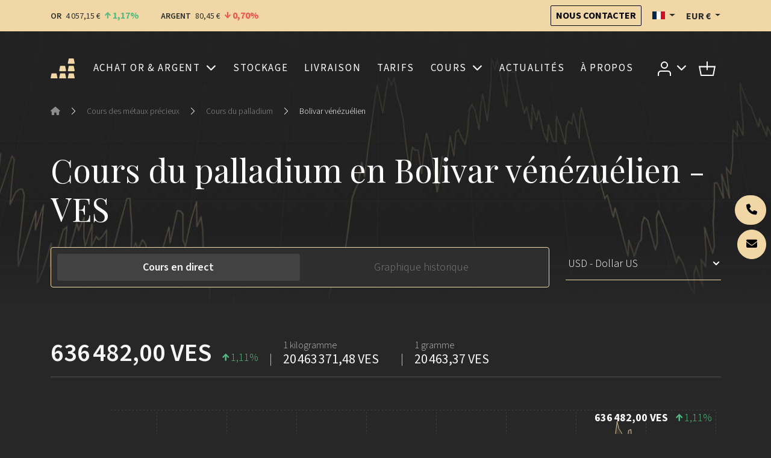

--- FILE ---
content_type: text/html; charset=UTF-8
request_url: https://or.fr/cours/palladium/ves
body_size: 19991
content:
<!DOCTYPE html>
<html prefix="og: http://ogp.me/ns# article: http://ogp.me/ns/article#" lang="fr"  xmlns:hx="http://purl.org/NET/hinclude">
    <head>
        <meta charset="utf-8">
        <meta name="viewport" content="width=device-width, initial-scale=1.0">
        <meta name="robots" content="index, follow">
        <meta http-equiv="Content-Type" content="text/html; charset=utf-8"/>
        <meta http-equiv="X-UA-Compatible" content="IE=edge" />
        
        <link rel="icon" href="/build/core/images/logo/favicon.20605c45.png" />
        <link rel="preconnect" href="https://fonts.googleapis.com">
        <link rel="preconnect" href="https://fonts.gstatic.com" crossorigin>
        <link href="https://fonts.googleapis.com/css2?family=Playfair+Display:wght@400..600&family=Source+Sans+3:wght@300;400;600;700&display=swap" rel="stylesheet">

        <link rel="canonical" href="https://or.fr/cours/palladium/ves">
        <!-- Google Tag Manager -->
        <script>
            (function(w,d,s,l,i){w[l]=w[l]||[];w[l].push({'gtm.start':
                    new Date().getTime(),event:'gtm.js'});var f=d.getElementsByTagName(s)[0],
                j=d.createElement(s),dl=l!='dataLayer'?'&l='+l:'';j.async=true;j.src=
                '//www.googletagmanager.com/gtm.js?id='+i+dl;f.parentNode.insertBefore(j,f);
            })(window,document,'script','dataLayer','GTM-M3J7F9');
        </script>
        <!-- End Google Tag Manager -->

            

    <link rel="alternate" type="application/xml" title="Or.fr - Flux RSS" href="/actualites.rss" />

    <title>Cours du palladium en Bolivar vénézuélien (VES) - Prix en direct et graphique historique | Or.fr</title>

            <meta property="og:title" content="Cours du palladium en Bolivar vénézuélien (VES) - Prix en direct et graphique historique | Or.fr" />
    
                    <meta property="og:image" content="/build/core/images/logo/fr/horizontal.720918a5.png" />
    
                
                    <meta name="description" content="Cours du palladium en VES (Bolivar vénézuélien). Graphique historique et cotation en temps réel (prix au gramme, once, kilo) sur le LBMA, performances annuelles en Bolivar vénézuélien.">

                            <meta property="og:description" content="Cours du palladium en VES (Bolivar vénézuélien). Graphique historique et cotation en temps réel (prix au gramme, once, kilo) sur le LBMA, performances annuelles en Bolivar vénézuélien.">
                                
                    <meta name="keywords" content="Palladium, XPD, Bolivar vénézuélien, VES, VES">

                        
            <!-- TrustBox script --> <script type="text/javascript" src="//widget.trustpilot.com/bootstrap/v5/tp.widget.bootstrap.min.js" async></script> <!-- End TrustBox script -->
    
            <meta name="smartbanner:enabled-platforms" content="none">
                                        

    <link rel="stylesheet" href="/build/front/881.b4e86c09.css?1768897889"><link rel="stylesheet" href="/build/front/main.6edbe88e.css?1768897889">

    <style>
        :root {
                                                                }
    </style>


    <link rel="stylesheet" href="/build/front/amcharts.f2ea9b5a.css?1768897889">

                                <script src="/bundles/fosjsrouting/js/router.min.js?1768897889"></script>
            <script src="/js/routing?callback=fos.Router.setData&amp;v=1768897889"></script>
        

    <script src="/build/front/runtime.5f799fff.js?1768897889"></script><script src="/build/front/172.6ab6ad9c.js?1768897889"></script><script src="/build/front/875.b827aac8.js?1768897889"></script><script src="/build/front/881.dc2c1b67.js?1768897889"></script><script src="/build/front/main.cb46da2d.js?1768897889"></script>

    <!-- Le HTML5 shim, for IE6-8 support of HTML5 elements -->
    <!--[if lt IE 9]>
    <script src="https://html5shim.googlecode.com/svn/trunk/html5.js"></script>
    <![endif]-->

            <script>
            $.getJSON( "/rich-snippet/local-business?showAggregateRating=0", function( data ) {
                $( "<script/>", {
                    "type": "application/ld+json",
                    "html": JSON.stringify(data)
                }).appendTo( "head" );
            });
        </script>
    

    <script src="/build/front/523.ba1bd4ac.js?1768897889"></script><script src="/build/front/amcharts.9ac55b00.js?1768897889"></script>


    <script>
        $(document).on('show.bs.tab', function (event) {
            let target = $(event.target).data('bs-target');
            $('#live-chart-title, #historical-chart-title').addClass('d-none');
            $('h1' + target + '-title').removeClass('d-none');
        });
    </script>
    </head>
    <body class="charts-background">
        <!-- Google Tag Manager (noscript) -->
        <noscript>
            <iframe src="//www.googletagmanager.com/ns.html?id=GTM-M3J7F9" height="0" width="0" style="display:none;visibility:hidden"></iframe>
        </noscript>
        <!-- End Google Tag Manager (noscript) -->
        

            
    <header id="top-header">
        <nav class="navbar bg-primary">
            <div class="container">
                <span data-ajax-url="/widget/live-prices/EUR"></span>

                <div class="align-items-center d-md-flex d-none">
                    <a class="btn btn-outline-dark btn-sm" href="/contact" title="Nous contacter">
                        Nous contacter
                    </a>
                    <div class="locale-switcher-wrapper mx-3">    <div class="dropdown">
    <button class="dropdown-toggle header-text" type="button" id="localeSwitcherButton" data-bs-toggle="dropdown" aria-expanded="false" title="Français">
        <span class="flag fi fi-fr" title="France"></span>
    </button>

            <ul class="dropdown-menu" aria-labelledby="localeSwitcherButton">
                            <li>
                    <a class="dropdown-item" href="//goldbroker.com/charts/palladium-price/ves">
                        <span class="mr-1">
                            <span class="flag fi fi-gb" title="Royaume-Uni"></span>
                        </span>
                        English
                    </a>
                </li>
                            <li>
                    <a class="dropdown-item" href="//de.goldbroker.com/charts/palladiumpreis/ves">
                        <span class="mr-1">
                            <span class="flag fi fi-de" title="Allemagne"></span>
                        </span>
                        Deutsch
                    </a>
                </li>
                    </ul>
    </div>

</div>
                    <div class="currency-switcher-wrapper">
                                                    <div class="dropdown">
    <button class="dropdown-toggle header-text " type="button" id="currencySwitcherButton" data-bs-toggle="dropdown" data-toggle="dropdown" aria-expanded="false" title="Euro">
        EUR
        €
    </button>

    <ul class="dropdown-menu" aria-labelledby="currencySwitcherButton">
                    <li>
                <a class="dropdown-item" href="/currency/switch/USD" title="Dollar US">
                    USD
                    $
                </a>
            </li>
                    <li>
                <a class="dropdown-item" href="/currency/switch/GBP" title="Livre sterling">
                    GBP
                    £
                </a>
            </li>
                    <li>
                <a class="dropdown-item" href="/currency/switch/CHF" title="Franc suisse">
                    CHF
                    
                </a>
            </li>
                    <li>
                <a class="dropdown-item" href="/currency/switch/CAD" title="Dollar canadien">
                    CAD
                    $
                </a>
            </li>
            </ul>
</div>

                                            </div>
                </div>
            </div>
        </nav>

                    
    <nav class="alert-message bg-danger">
        <div class="container text-center">
                
    
        </div>
    </nav>

        
            </header>

    
    
    
    <header id="main-header" class="">
        <div class="container">
            <nav id="main-nav">
                <div class="navbar navbar-expand-xl">
                    <a class="navbar-brand me-auto" href="/">
                        
        <img src="/build/core/images/logo/square.835b4266.svg"  class="d-block d-sm-none d-xl-block d-xxl-none square" alt="Plateforme d&#039;investissement OR.FR : achat, stockage, livraison d&#039;or physique">


                        
        <img src="/build/core/images/logo/fr/logo.3299d71d.svg"  class="d-none d-sm-block d-xl-none d-xxl-block" alt="Plateforme d&#039;investissement OR.FR : achat, stockage, livraison d&#039;or physique">


                    </a>

                                                                <ul class="navbar-nav d-block d-xl-none">
                            <li>
                                <button class="navbar-toggler collapsed caret" type="button" data-bs-toggle="collapse" data-bs-target="#user-menu-responsive-dropdown" aria-controls="user-menu-responsive-dropdown" aria-expanded="false" aria-label="Toggle user menu">
                                                        
        <img src="/build/front/images/svg/account.07348549.svg"  alt="Accédez à votre espace client">


            
                                </button>
                            </li>
                            <li>        <a class="nav-link position-relative" title="Panier" href="/panier">
    
        <img src="/build/front/images/svg/shop-icon.13605728.svg"  alt="Panier">


    
    </a>

    </li>
                        </ul>
                    
                    <button class="navbar-toggler collapsed ms-3" type="button" data-bs-toggle="collapse" data-bs-target="#main-menu" aria-controls="main-menu" aria-expanded="false" aria-label="Toggle main menu">
                        <span class="navbar-toggler-icon"></span>
                    </button>

                                        <div class="collapse navbar-collapse mx-3" id="main-menu" >
                                    
        
                    <ul class="navbar-nav w-100 justify-content-around  list-unstyled">
                    
    
        <li class="nav-item dropdown">                    <a href="#" title="Achat d’or et d’argent physiques" class="dropdown-toggle nav-link" data-bs-toggle="dropdown">    
        
            Achat or &amp; argent
    
    </a>

                
        
                    <ul class="dropdown-menu list-unstyled">
                    
    
        <li class="nav-item">                            
    
    <a href="/produits/acheter-or" title="Acheter des lingots et pièces d’or en ligne" class="nav-link">    
        
            Acheter de l&#039;or
    
    </a>

                
                    
                    <ul class=" list-unstyled level2">
                    
    
        <li class="nav-item">                            
    
    <a href="/produits/acheter-or/lingots-or" title="Achat de lingots d’or au meilleur prix" class="nav-link">    
        
            Lingots d&#039;or
    
    </a>

                
                    
    
        </li>
    
        
    
        <li class="nav-item">                            
    
    <a href="/produits/acheter-or/pieces-or" title="Achat de pièces d’or au meilleur prix" class="nav-link">    
        
            Pièces d&#039;or
    
    </a>

                
                    
    
        </li>
    

        </ul>
    
        </li>
    
        
    
        <li class="nav-item">                            
    
    <a href="/produits/acheter-argent" title="Acheter des lingots et pièces d’argent en ligne" class="nav-link">    
        
            Acheter de l&#039;argent
    
    </a>

                
                    
                    <ul class=" list-unstyled level2">
                    
    
        <li class="nav-item">                            
    
    <a href="/produits/acheter-argent/lingots-argent" title="Achat de lingots d’argent au meilleur prix" class="nav-link">    
        
            Lingots d&#039;argent
    
    </a>

                
                    
    
        </li>
    
        
    
        <li class="nav-item">                            
    
    <a href="/produits/acheter-argent/pieces-argent" title="Achat de pièces d’argent au meilleur prix" class="nav-link">    
        
            Pièces d&#039;argent
    
    </a>

                
                    
    
        </li>
    

        </ul>
    
        </li>
    

        </ul>
    
        </li>
    
        
    
        <li class="nav-item">                            
    
    <a href="/stockage-securise" title="Stockage sécurisé d’or et d’argent" class="nav-link">    
        
            Stockage
    
    </a>

                
        
    
        </li>
    
        
    
        <li class="nav-item">                            
    
    <a href="/livraison" title="Livraison d’or et d’argent à domicile" class="nav-link">    
        
            Livraison
    
    </a>

                
        
    
        </li>
    
        
    
        <li class="nav-item">                            
    
    <a href="/tarifs" title="Tarifs" class="nav-link">    
        
            Tarifs
    
    </a>

                
        
    
        </li>
    
        
    
        <li class="nav-item dropdown">                    <a href="#" title="Cours en direct et historique du prix des métaux précieux : or, argent, platine, palladium" class="dropdown-toggle nav-link" data-bs-toggle="dropdown">    
        
            Cours
    
    </a>

                
        
                    <ul class="dropdown-menu list-unstyled">
                    
    
        <li class="nav-item">                            
    
    <a href="/cours/or" title="Cours de l’or en direct – Historique du prix de l’or" class="nav-link">    
        
            Cours de l&#039;or
    
    </a>

                
                    
                    <ul class=" list-unstyled level2">
                    
    
        <li class="nav-item">                            
    
    <a href="/cours/or#live-chart" title="Cours spot de l’or – Graphique du prix de l’or en direct" class="nav-link">    
        
            Cours spot
    
    </a>

                
                    
    
        </li>
    
        
    
        <li class="nav-item">                            
    
    <a href="/cours/or#historical-chart" title="Historique et performances du cours de l’or" class="nav-link">    
        
            Graphique historique
    
    </a>

                
                    
    
        </li>
    

        </ul>
    
        </li>
    
        
    
        <li class="nav-item">                            
    
    <a href="/cours/argent" title="Cours de l’argent en direct – Historique du prix de l’argent" class="nav-link">    
        
            Cours de l&#039;argent
    
    </a>

                
                    
                    <ul class=" list-unstyled level2">
                    
    
        <li class="nav-item">                            
    
    <a href="/cours/argent#live-chart" title="Cours spot de l’argent – Graphique du prix de l’argent en direct" class="nav-link">    
        
            Cours spot
    
    </a>

                
                    
    
        </li>
    
        
    
        <li class="nav-item">                            
    
    <a href="/cours/argent#historical-chart" title="Historique et performances du cours de l’argent" class="nav-link">    
        
            Graphique historique
    
    </a>

                
                    
    
        </li>
    

        </ul>
    
        </li>
    
        
    
        <li class="nav-item">                <span>    
        
            Ratios
    
    </span>
                
                    
                    <ul class=" list-unstyled level2">
                    
    
        <li class="nav-item">                            
    
    <a href="/cours/ratio/or/argent" title="Ratio or/argent" class="nav-link">    
        
            Ratio or/argent
    
    </a>

                
                    
    
        </li>
    
        
    
        <li class="nav-item">                            
    
    <a href="/cours/ratio/or/bitcoin" title="Ratio or/bitcoin" class="nav-link">    
        
            Ratio or/bitcoin
    
    </a>

                
                    
    
        </li>
    

        </ul>
    
        </li>
    

        </ul>
    
        </li>
    
        
    
        <li class="nav-item">                            
    
    <a href="/actualites" title="Actualité du marché des métaux précieux" class="nav-link">    
        
            Actualités
    
    </a>

                
        
    
        </li>
    
        
    
        <li class="nav-item">                            
    
    <a href="/qui-sommes-nous" title="À propos" class="nav-link">    
        
            À propos
    
    </a>

                
        
    
        </li>
    

        </ul>
    



                        <div class="align-items-center d-flex gap-3 d-md-none pt-2 border-top border-grey">
                            <div class="locale-switcher-wrapper">
                                    <div class="dropdown">
    <button class="dropdown-toggle header-text" type="button" id="localeSwitcherButton" data-bs-toggle="dropdown" aria-expanded="false" title="Français">
        <span class="flag fi fi-fr" title="France"></span>
    </button>

            <ul class="dropdown-menu" aria-labelledby="localeSwitcherButton">
                            <li>
                    <a class="dropdown-item" href="//goldbroker.com/charts/palladium-price/ves">
                        <span class="mr-1">
                            <span class="flag fi fi-gb" title="Royaume-Uni"></span>
                        </span>
                        English
                    </a>
                </li>
                            <li>
                    <a class="dropdown-item" href="//de.goldbroker.com/charts/palladiumpreis/ves">
                        <span class="mr-1">
                            <span class="flag fi fi-de" title="Allemagne"></span>
                        </span>
                        Deutsch
                    </a>
                </li>
                    </ul>
    </div>


                            </div>
                            <div class="currency-switcher-wrapper">
                                                                    <div class="dropdown">
    <button class="dropdown-toggle header-text " type="button" id="currencySwitcherButton" data-bs-toggle="dropdown" data-toggle="dropdown" aria-expanded="false" title="Euro">
        EUR
        €
    </button>

    <ul class="dropdown-menu" aria-labelledby="currencySwitcherButton">
                    <li>
                <a class="dropdown-item" href="/currency/switch/USD" title="Dollar US">
                    USD
                    $
                </a>
            </li>
                    <li>
                <a class="dropdown-item" href="/currency/switch/GBP" title="Livre sterling">
                    GBP
                    £
                </a>
            </li>
                    <li>
                <a class="dropdown-item" href="/currency/switch/CHF" title="Franc suisse">
                    CHF
                    
                </a>
            </li>
                    <li>
                <a class="dropdown-item" href="/currency/switch/CAD" title="Dollar canadien">
                    CAD
                    $
                </a>
            </li>
            </ul>
</div>

                                                            </div>
                        </div>
                    </div>

                                        <ul class="navbar-nav align-items-center d-none d-xl-flex">
                        <li class="nav-item dropdown">
                            <a class="nav-link dropdown-toggle" href="#" id="user-menu-dropdown" data-bs-toggle="dropdown" aria-expanded="false" data-bs-auto-close="outside">
                                                    
        <img src="/build/front/images/svg/account.07348549.svg"  alt="Accédez à votre espace client">


            
                            </a>
                            <ul class="dropdown-menu dropdown-menu-end" aria-labelledby="user-menu-dropdown">
                                <li>
                                                        <li class="login-dropdown">
                <div class="text-center h4">Accédez à votre espace client</div>

                <form action="/login" method="post" class="mb-4">
    
    
    <div class="form-group form-floating">
                <input class="form-control" type="text" id="email_1547168782" name="_username" required="required" placeholder=" " value="" />
        <label class="form-label" for="email_1547168782">Email</label>
    </div>
    <div class="form-group form-floating input-group">
                <input class="form-control" type="password" id="password_1547168782" name="_password" required="required" placeholder=" " />
        <label class="form-label" for="password_1547168782">Mot de passe</label>
        <button type="button" class="btn show-password" title="Afficher">
            <i class="fas fa-eye"></i>
        </button>
    </div>

    <div class="text-right mb-4">
        <a href="/mot-de-passe-oublie">Mot de passe oublié ?</a>
    </div>

    <div class="form-group my-4">
        <button type="submit" class="btn btn-primary w-100">
            Connexion
        </button>
    </div>
</form>

<p class="heading-liner mb-4">Pas encore de compte Or.fr ?</p>

<a class="btn btn-outline-primary btn-create-account w-100" href="/inscription">
    Créer un compte
</a>

            </li>
            
                                </li>
                            </ul>
                        </li>
                        <li class="nav-item">
                                    <a class="nav-link position-relative" title="Panier" href="/panier">
    
        <img src="/build/front/images/svg/shop-icon.13605728.svg"  alt="Panier">


    
    </a>

    
                        </li>
                    </ul>
                </div>

                                                    <div class="navbar d-xl-none">
                        <div class="collapse navbar-collapse" id="user-menu-responsive-dropdown">
                            <div class="navbar-nav">
                                                    <li class="login-dropdown">
                <div class="text-center h4">Accédez à votre espace client</div>

                <form action="/login" method="post" class="mb-4">
    
    
    <div class="form-group form-floating">
                <input class="form-control" type="text" id="email_1547168782" name="_username" required="required" placeholder=" " value="" />
        <label class="form-label" for="email_1547168782">Email</label>
    </div>
    <div class="form-group form-floating input-group">
                <input class="form-control" type="password" id="password_1547168782" name="_password" required="required" placeholder=" " />
        <label class="form-label" for="password_1547168782">Mot de passe</label>
        <button type="button" class="btn show-password" title="Afficher">
            <i class="fas fa-eye"></i>
        </button>
    </div>

    <div class="text-right mb-4">
        <a href="/mot-de-passe-oublie">Mot de passe oublié ?</a>
    </div>

    <div class="form-group my-4">
        <button type="submit" class="btn btn-primary w-100">
            Connexion
        </button>
    </div>
</form>

<p class="heading-liner mb-4">Pas encore de compte Or.fr ?</p>

<a class="btn btn-outline-primary btn-create-account w-100" href="/inscription">
    Créer un compte
</a>

            </li>
            
                            </div>
                        </div>
                    </div>
                            </nav>
        </div>
    </header>

                    <header class="auto-padding-top ">
        <div class="container">
            
                                                    <nav aria-label="breadcrumb">
        <ol class="breadcrumb mb-5">
                            <li class="breadcrumb-item">
                                            <a href="/">
                                            <span><i class="fas fa-home"></i></span>
                                            </a>
                                    </li>
                                    <li class="separator"><i class="bi bi-chevron-right"></i></li>
                                            <li class="breadcrumb-item">
                                            <a href="/cours">
                                            <span>Cours des métaux précieux</span>
                                            </a>
                                    </li>
                                    <li class="separator"><i class="bi bi-chevron-right"></i></li>
                                            <li class="breadcrumb-item">
                                            <a href="/cours/palladium">
                                            <span>Cours du palladium</span>
                                            </a>
                                    </li>
                                    <li class="separator"><i class="bi bi-chevron-right"></i></li>
                                            <li class="breadcrumb-item">
                                            <span>Bolivar vénézuélien</span>
                                    </li>
                                    </ol>
    </nav>

                            
            
            
                                
        
        
        
        
    
                    </div>

        <div id="header-content"></div>
    </header>

    
    
    
            
        
        <div class="">
            <div class="ajax-target">
                <div class="container">
                    <h1 id="live-chart-title" >
                                    Cours du palladium en Bolivar vénézuélien - VES                            </h1>
                    <h1 id="historical-chart-title" class="d-none">
                                    Cours du palladium en Bolivar vénézuélien - VES                            </h1>
            </div>

        <div class="container">
        <div class="row">
            <div class="col-md-3 order-md-last">
                <div class="" id="charts-currency-switcher">
                    
<form name="chart_currency_switcher" method="post" action="/cours/devise" data-toggle="submit"><div id="chart_currency_switcher_0" data-toggle="submit">    
                
    <div class="form-group"><select id="chart_currency_switcher_0_currency" name="chart_currency_switcher[currency]" class="input-currency form-select">            <option value="EUR">EUR - Euro</option><option value="USD">USD - Dollar US</option><option value="GBP">GBP - Livre sterling</option><option value="CHF">CHF - Franc suisse</option><option value="CAD">CAD - Dollar canadien</option><option disabled="disabled">-------------------</option>
                <option value="AED">AED - Dirham des Émirats arabes unis</option><option value="ANG">ANG - Florin antillais</option><option value="ARS">ARS - Peso argentin</option><option value="AUD">AUD - Dollar australien</option><option value="AWG">AWG - Florin arubais</option><option value="AZN">AZN - Manat azéri</option><option value="BAM">BAM - Mark convertible bosniaque</option><option value="BBD">BBD - Dollar barbadien</option><option value="BDT">BDT - Taka bangladeshi</option><option value="BGN">BGN - Lev bulgare</option><option value="BMD">BMD - Dollar bermudien</option><option value="BOB">BOB - Boliviano bolivien</option><option value="BRL">BRL - Réal brésilien</option><option value="BSD">BSD - Dollar bahaméen</option><option value="BTC">BTC - Bitcoin</option><option value="BYN">BYN - Rouble biélorusse</option><option value="BZD">BZD - Dollar bélizéen</option><option value="CAD">CAD - Dollar canadien</option><option value="CDF">CDF - Franc congolais</option><option value="CHF">CHF - Franc suisse</option><option value="CLF">CLF - Unité d’investissement chilienne</option><option value="CLP">CLP - Peso chilien</option><option value="CNH">CNH - Yuan renminbi chinois</option><option value="CNY">CNY - Yuan renminbi chinois</option><option value="COP">COP - Peso colombien</option><option value="CRC">CRC - Colón costaricain</option><option value="CUP">CUP - Peso cubain</option><option value="CVE">CVE - Escudo capverdien</option><option value="CZK">CZK - Couronne tchèque</option><option value="DJF">DJF - Franc djiboutien</option><option value="DKK">DKK - Couronne danoise</option><option value="DOP">DOP - Peso dominicain</option><option value="DZD">DZD - Dinar algérien</option><option value="EGP">EGP - Livre égyptienne</option><option value="EUR">EUR - Euro</option><option value="FJD">FJD - Dollar fidjien</option><option value="GBP">GBP - Livre sterling</option><option value="GIP">GIP - Livre de Gibraltar</option><option value="GTQ">GTQ - Quetzal guatémaltèque</option><option value="GYD">GYD - Dollar du Guyana</option><option value="HKD">HKD - Dollar de Hong Kong</option><option value="HRK">HRK - Kuna croate</option><option value="HUF">HUF - Forint hongrois</option><option value="IDR">IDR - Roupie indonésienne</option><option value="ILS">ILS - Nouveau shekel israélien</option><option value="INR">INR - Roupie indienne</option><option value="IRR">IRR - Riyal iranien</option><option value="ISK">ISK - Couronne islandaise</option><option value="JMD">JMD - Dollar jamaïcain</option><option value="JPY">JPY - Yen japonais</option><option value="KES">KES - Shilling kényan</option><option value="KGS">KGS - Som kirghize</option><option value="KHR">KHR - Riel cambodgien</option><option value="KRW">KRW - Won sud-coréen</option><option value="KWD">KWD - Dinar koweïtien</option><option value="KYD">KYD - Dollar des îles Caïmans</option><option value="KZT">KZT - Tenge kazakh</option><option value="LAK">LAK - Kip laotien</option><option value="LBP">LBP - Livre libanaise</option><option value="LYD">LYD - Dinar libyen</option><option value="MAD">MAD - Dirham marocain</option><option value="MGA">MGA - Ariary malgache</option><option value="MKD">MKD - Denar macédonien</option><option value="MNT">MNT - Tugrik mongol</option><option value="MOP">MOP - Pataca macanaise</option><option value="MUR">MUR - Roupie mauricienne</option><option value="MVR">MVR - Rufiyaa maldivienne</option><option value="MXN">MXN - Peso mexicain</option><option value="MXV">MXV - Unité de conversion mexicaine (UDI)</option><option value="MYR">MYR - Ringgit malais</option><option value="NIO">NIO - Córdoba oro nicaraguayen</option><option value="NOK">NOK - Couronne norvégienne</option><option value="NZD">NZD - Dollar néo-zélandais</option><option value="OMR">OMR - Riyal omanais</option><option value="PAB">PAB - Balboa panaméen</option><option value="PEN">PEN - Sol péruvien</option><option value="PGK">PGK - Kina papouan-néo-guinéen</option><option value="PHP">PHP - Peso philippin</option><option value="PKR">PKR - Roupie pakistanaise</option><option value="PLN">PLN - Zloty polonais</option><option value="PYG">PYG - Guaraní paraguayen</option><option value="QAR">QAR - Riyal qatari</option><option value="RON">RON - Leu roumain</option><option value="RSD">RSD - Dinar serbe</option><option value="RUB">RUB - Rouble russe</option><option value="SAR">SAR - Riyal saoudien</option><option value="SBD">SBD - Dollar des îles Salomon</option><option value="SCR">SCR - Roupie des Seychelles</option><option value="SEK">SEK - Couronne suédoise</option><option value="SGD">SGD - Dollar de Singapour</option><option value="SHP">SHP - Livre de Sainte-Hélène</option><option value="THB">THB - Baht thaïlandais</option><option value="TMT">TMT - Nouveau manat turkmène</option><option value="TND">TND - Dinar tunisien</option><option value="TRY">TRY - Livre turque</option><option value="TTD">TTD - Dollar de Trinité-et-Tobago</option><option value="TWD">TWD - Nouveau dollar taïwanais</option><option value="TZS">TZS - Shilling tanzanien</option><option value="UAH">UAH - Hryvnia ukrainienne</option><option value="USD" selected="selected">USD - Dollar US</option><option value="UYU">UYU - Peso uruguayen</option><option value="UZS">UZS - Sum ouzbek</option><option value="VES">VES - Bolivar vénézuélien</option><option value="VND">VND - Dông vietnamien</option><option value="XAF">XAF - Franc CFA (BEAC)</option><option value="XCD">XCD - Dollar des Caraïbes orientales</option><option value="XOF">XOF - Franc CFA (BCEAO)</option><option value="XPF">XPF - Franc CFP</option><option value="YER">YER - Riyal yéménite</option><option value="ZAR">ZAR - Rand sud-africain</option></select>    
                
    </div><input type="hidden" id="chart_currency_switcher_0_target" name="chart_currency_switcher[target]" value="goldbroker_front_chart_xpd" /><input type="hidden" id="chart_currency_switcher_0_fragment" name="chart_currency_switcher[fragment]" /><div class="form-group text-center"><button type="submit" id="chart_currency_switcher_0_submit" name="chart_currency_switcher[submit]" class="no-js btn">Ok</button></div><input type="hidden" id="chart_currency_switcher_0__token" name="chart_currency_switcher[_token]" data-controller="csrf-protection" value="csrf-token" /></div></form>

                </div>
            </div>
            <div class="col-md-9">
                <ul class="nav nav-pills nav-bordered" role="tablist">
                    <li class="nav-item" role="presentation">
                        <a class="nav-link active" data-bs-toggle="pill"  data-bs-target="#live-chart" role="tab" aria-controls="live-chart" aria-selected="true" title="Cours en direct" aria-label="Cours en direct">
                            Cours en direct
                        </a>
                    </li>
                    <li class="nav-item" role="presentation">
                        <a class="nav-link" data-bs-toggle="pill" data-bs-target="#historical-chart" role="tab" aria-controls="historical-chart" aria-selected="false" title="Graphique historique" aria-label="Graphique historique">
                            Graphique historique
                        </a>
                    </li>
                </ul>
            </div>
        </div>
    </div>

        <div class="tab-content p-0">
                <div class="tab-pane show active no-scroll" id="live-chart" role="tabpanel" aria-labelledby="live-chart">
            <section>
                <div class="container">
                    <span data-ajax-url="/widget/live-table/XPD/VES"></span>
                    <div class="pb-5">
                        <div class="ajax-target">
                    
    <div
        id="chart_1821745015"
        class="chart chart-live"
        data-action="live"
        data-data-url="/api/spot-prices?metal=XPD&amp;currency=VES&amp;weight_unit=oz&amp;boundaries=1"
        data-currency="VES"
        data-metal="XPD"
        data-value-title="Prix de l&#039;once de palladium"
        data-watermark="/build/core/images/logo/fr/horizontal.cb4d260a.svg"
        data-watermark-url="https://or.fr/"
            >
        <div class="alert alert-info">
            Activer Javascript pour afficher le <a href="/cours/palladium#live-chart">cours du palladium</a>
        </div>
    </div>

            <span class="well markets-closed" data-chart-id="chart_1821745015">
            <p class="text-center lead">
                Marchés fermés
            </p>
            <p class="text-center">Dernière cotation : <span class="text-center closing-spot-price"></span></p>
        </span>
    
        <script>
        $(document).ready(function () {
            $('#chart_1821745015').chart();
        });
    </script>

</div>

                    </div>

                    <div class="read-more-696fe6e6bf083 collapse collapse-more">
                            <p>Le cours du palladium affiché ci-dessus est actualisé toutes les minutes.</p>

                        <p>Les données sont récupérées en continu 24h/24, 5j/7 sur les principales places de marchés (LBMA, NYMEX, GLOBEX, HONG KONG).</p><p>Le cours "spot" est le prix de référence d'une once "troy" l'unité de mesure officielle sur le marché professionnel pour les opérations au comptant. Une once troy équivaut à 31,1035 grammes.</p><p>Avec Or.fr vous achetez et vendez sur la base du cours spot en Euros, US Dollar, Franc Suisse, Livre sterling et Dollar canadien.</p>
                        <p></p>
                    
</div>

<div class="text-center">
    <button class="btn btn-link" type="button" data-bs-toggle="collapse" data-bs-target=".read-more-696fe6e6bf083" aria-expanded="false" aria-controls="read-more-696fe6e6bf083">
        <span class="read-more-696fe6e6bf083 collapse show">
            Lire la suite<i class="bi bi-chevron-down ms-1"></i>
        </span>
        <span class="read-more-696fe6e6bf083 collapse">
            Réduire<i class="bi bi-chevron-up ms-1"></i>
        </span>
    </button>
</div>

                        <div class="text-center mt-5">
        <a href="/inscription" class="btn btn-outline-primary btn-create-account">Créer un compte</a>
    </div>

                </div>
            </section>

            <section class="bg-grey">
                <div class="container">
                    
<a id="prices_today"></a>
<h2 class="text-center">Prix du palladium aujourd&#039;hui</h2>

<div class="table-responsive">
    <table class="table bg-secondary">
        <thead>
            <tr>
                <th>Devise</th>
                <th>Performance</th>
                <th>1 once <small>(31,10 grammes)</small></th>
                <th>1 kilogramme</th>
                <th>1 gramme</th>
            </tr>
        </thead>
        <tbody>
                                            <tr>
                    <td><a href="/cours/palladium/eur#live-chart">Euro (EUR)</a></td>
                    <td>
                                                <span class="performance-up">0,53</span>
                    </td>
                    <td>1 591,97 €</td>
                    <td>51 183,02 €</td>
                    <td>51,18 €</td>
                </tr>
                                            <tr>
                    <td><a href="/cours/palladium/usd#live-chart">Dollar US (USD)</a></td>
                    <td>
                                                <span class="performance-up">1,14</span>
                    </td>
                    <td>1 865,31 $US</td>
                    <td>59 971,11 $US</td>
                    <td>59,97 $US</td>
                </tr>
                                            <tr>
                    <td><a href="/cours/palladium/gbp#live-chart">Livre sterling (GBP)</a></td>
                    <td>
                                                <span class="performance-up">1,06</span>
                    </td>
                    <td>1 388,68 £GB</td>
                    <td>44 647,10 £GB</td>
                    <td>44,65 £GB</td>
                </tr>
                                            <tr>
                    <td><a href="/cours/palladium/chf#live-chart">Franc suisse (CHF)</a></td>
                    <td>
                                                <span class="performance-up">0,22</span>
                    </td>
                    <td>1 473,99 CHF</td>
                    <td>47 389,88 CHF</td>
                    <td>47,39 CHF</td>
                </tr>
                                            <tr>
                    <td><a href="/cours/palladium/aud#live-chart">Dollar australien (AUD)</a></td>
                    <td>
                                                <span class="performance-up">0,82</span>
                    </td>
                    <td>2 769,42 $AU</td>
                    <td>89 038,92 $AU</td>
                    <td>89,04 $AU</td>
                </tr>
                                            <tr>
                    <td><a href="/cours/palladium/cad#live-chart">Dollar canadien (CAD)</a></td>
                    <td>
                                                <span class="performance-up">0,87</span>
                    </td>
                    <td>2 580,37 $CA</td>
                    <td>82 960,82 $CA</td>
                    <td>82,96 $CA</td>
                </tr>
                                            <tr>
                    <td><a href="/cours/palladium/cny#live-chart">Yuan renminbi chinois (CNY)</a></td>
                    <td>
                                                <span class="performance-up">1,09</span>
                    </td>
                    <td>12 983,60 CNY</td>
                    <td>417 432,43 CNY</td>
                    <td>417,43 CNY</td>
                </tr>
                                            <tr>
                    <td><a href="/cours/palladium/inr#live-chart">Roupie indienne (INR)</a></td>
                    <td>
                                                <span class="performance-up">1,34</span>
                    </td>
                    <td>169 905,00 ₹</td>
                    <td>5 462 572,60 ₹</td>
                    <td>5 462,57 ₹</td>
                </tr>
                                            <tr>
                    <td><a href="/cours/palladium/jpy#live-chart">Yen japonais (JPY)</a></td>
                    <td>
                                                <span class="performance-up">1,22</span>
                    </td>
                    <td>295 125,00 JPY</td>
                    <td>9 488 489,08 JPY</td>
                    <td>9 488,49 JPY</td>
                </tr>
                    </tbody>
    </table>
</div>


                        <div class="text-center mt-5">
        <a href="/inscription" class="btn btn-outline-primary btn-create-account">Créer un compte</a>
    </div>

                </div>
            </section>

            <section>
                                <h2 class="text-center">
                                            Acheter du palladium en ligne au cours du jour
                                    </h2>
                <div class="cart-products-carousel mt-5">
                    
                </div>
            
            </section>

            <section class="position-relative bg-grey">
                <div class="container">
                    <div class="articles-container">
                        <div class="d-flex">
                            <span class="article-text">Actus</span>
                            <div class="actus-text">Ne manquez rien de l&#039;actualité du marché des métaux précieux afin de prendre des décisions de placement éclairées.</div>
                            <a class="btn btn-outline-primary" href="/actualites" title="Voir tous les articles">
                                Voir tous les articles
                            </a>
                        </div>
                    </div>

                    <div class="actus-card">
    <div class="owl-carousel articles-carousel">
                    
        
<div class="article" data-flipped="off" style="background-image: linear-gradient(rgba(0, 0, 0, 0.5), rgba(0, 0, 0, 0.5)), url('https://aheadoftheherd.com/wp-content/uploads/2024/08/firefly-silver-china-flag.gif'), url('https://aheadoftheherd.com/wp-content/uploads/2024/08/firefly-silver-china-flag.gif');">
        <span class="article-card-text" style="opacity: 1; display: inline; z-index: 10;">La Chine, maître absolu du marché de l&#039;argent</span>
    <span class="small-text" style="text-align:center; display:none">La Chine apparaît aujourd’hui comme le maître absolu du marché de l’argent. Les directives récemment publiées par Pékin montrent clairement sa volonté de reprendre le contrôle total de ce marché et de réévaluer le prix du métal vers des...</span>
    <span class="article-author" style="opacity: 1; display: inline; z-index: 10;">Cyrille Jubert | 20 janv. 2026</span>
    <a href="/actualites/chine-maitre-absolu-marche-argent-metal-3660" class="btn btn-outline-primary w-75" style="display: none" title="Lire &quot;La Chine, maître absolu du marché de l&#039;argent&quot;">
        <span>Lire l&#039;article</span>
    </a>
</div>

                    
            
<div class="article" data-flipped="off" style="background-image: linear-gradient(rgba(0, 0, 0, 0.5), rgba(0, 0, 0, 0.5)), url('https://or.fr/media/cache/large_webp/logo/696a102736982142235754.webp'), url('https://or.fr/media/cache/large/logo/696a102736982142235754.jpg');">
        <span class="article-card-text" style="opacity: 1; display: inline; z-index: 10;">Les ratios de l’or annoncent des prix largement plus élevés</span>
    <span class="small-text" style="text-align:center; display:none">Cette semaine, nous allons examiner comment deux graphiques du ratio or/argent révèlent un marché haussier séculaire qui dispose encore d'une grande marge de progression et qui, en réalité, n'en est peut-être qu'à ses débuts.</span>
    <span class="article-author" style="opacity: 1; display: inline; z-index: 10;">Mike Roy | 19 janv. 2026</span>
    <a href="/actualites/ratios-cours-or-annoncent-prix-largement-plus-eleves-3658" class="btn btn-outline-primary w-75" style="display: none" title="Lire &quot;Les ratios de l’or annoncent des prix largement plus élevés&quot;">
        <span>Lire l&#039;article</span>
    </a>
</div>

                    
            
<div class="article" data-flipped="off" style="background-image: linear-gradient(rgba(0, 0, 0, 0.5), rgba(0, 0, 0, 0.5)), url('https://or.fr/media/cache/large_webp/logo/6968f5a3b8196670599397.webp'), url('https://or.fr/media/cache/large/logo/6968f5a3b8196670599397.jpg');">
        <span class="article-card-text" style="opacity: 1; display: inline; z-index: 10;">La finance célèbre 2025, l’or price déjà 2026</span>
    <span class="small-text" style="text-align:center; display:none">Le montée de l’optimisme financier intervient au moment même où l’économie réelle commence à se retourner. Historiquement, ce type de dynamique précède les récessions. Dans ce contexte, l’or ne reflète pas une crise passée ; il assure co...</span>
    <span class="article-author" style="opacity: 1; display: inline; z-index: 10;">Laurent Maurel | 16 janv. 2026</span>
    <a href="/actualites/finance-celebre-2025-or-price-deja-2026-3657" class="btn btn-outline-primary w-75" style="display: none" title="Lire &quot;La finance célèbre 2025, l’or price déjà 2026&quot;">
        <span>Lire l&#039;article</span>
    </a>
</div>

                    
            
<div class="article" data-flipped="off" style="background-image: linear-gradient(rgba(0, 0, 0, 0.5), rgba(0, 0, 0, 0.5)), url('https://or.fr/media/cache/large_webp/logo/6967dbb5e0078351283722.webp'), url('https://or.fr/media/cache/large/logo/6967dbb5e0078351283722.jpg');">
        <span class="article-card-text" style="opacity: 1; display: inline; z-index: 10;">Un yuan indexé à l’or en 2026 ?</span>
    <span class="small-text" style="text-align:center; display:none">Comme chaque début d’année, Saxo Bank dévoile ses “prévisions chocs”: Pékin lancerait un yuan offshore indexé sur l’or, qui deviendrait ainsi une devise de confiance, d’échange et de réserve qui concurrencerait directement le dollar.</span>
    <span class="article-author" style="opacity: 1; display: inline; z-index: 10;">Philippe Herlin | 15 janv. 2026</span>
    <a href="/actualites/previsions-chocs-saxo-banque-2026-yuan-indexe-or-3656" class="btn btn-outline-primary w-75" style="display: none" title="Lire &quot;Un yuan indexé à l’or en 2026 ?&quot;">
        <span>Lire l&#039;article</span>
    </a>
</div>

            </div>
</div>

                </div>
            </section>

            <section class="pb-0">
                                <div class="container">
                    <h2 class="text-center mb-0">
                                                    Ne courez plus après les cours du palladium !
                                            </h2>

                    <div class="row">
                        <div class="col-lg-7 col-xl-8 d-flex flex-column justify-content-between" style="padding-top: 60px;">
                            <span class="small-text">
                                <p>Téléchargez gratuitement <a href="/application-mobile-iphone-android">l’application mobile Or.fr</a> sur votre iPhone ou smartphone Android : cours de l’or et cours de l’argent en direct, performances en temps réel, graphiques historiques de prix, actualités, interviews et vidéos, espace client… Ne manquez rien de l’actualité du marché des métaux précieux !</p>

                            </span>

                            <div class="d-flex flex-column align-items-center my-3 gap-3 d-lg-block">
                                            <a href="https://apps.apple.com/fr/app/id951722599" target="_blank" class="mx-1 text-decoration-none" title="sur Apple Store">
        
        <img src="/build/front/images/app-stores/apple/fr/badge.63e1bb33.svg"  class="social-media" alt="sur Apple Store" width="164" height="49">


    </a>

            <a href="https://play.google.com/store/apps/details?id=com.tag.goldbroker" target="_blank" class="mx-1 text-decoration-none" title="sur Google Play">
        
        <img src="/build/front/images/app-stores/google/fr/badge.81fcb7d7.svg"  class="social-media" alt="sur Google Play" width="164" height="49">


    </a>

                            </div>

                            <hr>

                            <p><p>Webmaster, utilisez <a href="/widget/or">nos widgets</a> pour afficher le cours de l'or directement sur votre site dans la devise de votre choix.</p>

<p>Vous utilisez Wordpress ? Téléchargez le <a href="https://wordpress.org/plugins/gold-price-chart-widget/">plugin Live Gold Price &amp; Silver Price Charts Widgets</a>.</p>
</p>
                        </div>
                        <div class="col-lg-5 col-xl-4 order-lg-first d-flex justify-content-center align-items-end">
                            
        <picture>
        <source srcset="https://or.fr/media/cache/default_webp/build/front/images/iphone-app.89648b4c.webp" type="image/webp">
            <img src="https://or.fr/media/cache/default/build/front/images/iphone-app.89648b4c.png"  alt="L&#039;application mobile de Or.fr">

    </picture>

                        </div>
                    </div>
                </div>
            
            </section>
        </div>

                <div class="tab-pane no-scroll" id="historical-chart" role="tabpanel" aria-labelledby="historical-chart">
            <section>
                <div class="container">
                    <div class="row justify-content-md-center mb-5">
                        <div class="pb-5 mb-4">
                            <div class="ajax-target">
                    
    <div
        id="chart_506762910"
        class="chart chart-historical"
        data-action="historical"
        data-data-url="/api/historical-spot-prices?metal=XPD&amp;currency=VES&amp;weight_unit=oz"
        data-currency="VES"
        data-metal="XPD"
        data-value-title="Prix de l&#039;once de palladium"
        data-watermark="/build/core/images/logo/fr/horizontal.cb4d260a.svg"
        data-watermark-url="https://or.fr/"
            >
        <div class="alert alert-info">
            Activer Javascript pour afficher le <a href="/cours/palladium#historical-chart">cours du palladium</a>
        </div>
    </div>

    
        <script>
        $(document).ready(function () {
            $('#chart_506762910').chart();
        });
    </script>

</div>

                        </div>
                    </div>

                    <div class="table-responsive">
                        <table class="table">
                            <tr>
                                <th></th>
                                                                    <th class="text-center">5 jours</th>
                                                                    <th class="text-center">1 mois</th>
                                                                    <th class="text-center">YTD</th>
                                                                    <th class="text-center">1 an</th>
                                                                    <th class="text-center">5 ans</th>
                                                                    <th class="text-center">10 ans</th>
                                                                    <th class="text-center">Max</th>
                                                            </tr>
                            <tr>
                                <th>
                                    Prix de l&#039;once de palladium (VES)
                                </th>
                                                                    <td class="text-center">
                                        <span class="performance-up">1,90</span>
                                    </td>
                                                                    <td class="text-center">
                                        <span class="performance-up">30,31</span>
                                    </td>
                                                                    <td class="text-center">
                                        <span class="performance-up">31,57</span>
                                    </td>
                                                                    <td class="text-center">
                                        <span class="performance-up">1 105,42</span>
                                    </td>
                                                                    <td class="text-center">
                                        <span class="performance-down">99,98</span>
                                    </td>
                                                                    <td class="text-center">
                                        <span class="performance-na">N/A</span>
                                    </td>
                                                                    <td class="text-center">
                                        <span class="performance-up">972,59</span>
                                    </td>
                                                            </tr>
                        </table>
                    </div>

                        <div class="text-center mt-5">
        <a href="/inscription" class="btn btn-outline-primary btn-create-account">Créer un compte</a>
    </div>

                </div>
            </section>

            <section class="bg-grey">
                <div class="container">
                    <a id="annual_performances"></a>
<h2 class="text-center">Performances annuelles du palladium</h2>

<div class="table-responsive">
    <table class="table bg-secondary">
        <thead>
            <tr>
                <th>Année</th>
                                    <th class="text-center">EUR</th>
                                    <th class="text-center">USD</th>
                                    <th class="text-center">GBP</th>
                                    <th class="text-center">CHF</th>
                                    <th class="text-center">AUD</th>
                                    <th class="text-center">CAD</th>
                                    <th class="text-center">CNY</th>
                                    <th class="text-center">INR</th>
                                    <th class="text-center">JPY</th>
                            </tr>
        </thead>
        <tbody>
                            <tr>
                    <td>2011</td>
                                            <td class="text-center">
                            <span class="performance-down">16,35</span>
                        </td>
                                            <td class="text-center">
                            <span class="performance-down">18,79</span>
                        </td>
                                            <td class="text-center">
                            <span class="performance-down">18,58</span>
                        </td>
                                            <td class="text-center">
                            <span class="performance-down">18,59</span>
                        </td>
                                            <td class="text-center">
                            <span class="performance-down">18,94</span>
                        </td>
                                            <td class="text-center">
                            <span class="performance-na">N/A</span>
                        </td>
                                            <td class="text-center">
                            <span class="performance-down">21,87</span>
                        </td>
                                            <td class="text-center">
                            <span class="performance-down">2,87</span>
                        </td>
                                            <td class="text-center">
                            <span class="performance-down">22,98</span>
                        </td>
                                    </tr>
                            <tr>
                    <td>2012</td>
                                            <td class="text-center">
                            <span class="performance-up">6,08</span>
                        </td>
                                            <td class="text-center">
                            <span class="performance-up">8,12</span>
                        </td>
                                            <td class="text-center">
                            <span class="performance-up">3,23</span>
                        </td>
                                            <td class="text-center">
                            <span class="performance-up">5,48</span>
                        </td>
                                            <td class="text-center">
                            <span class="performance-up">6,35</span>
                        </td>
                                            <td class="text-center">
                            <span class="performance-na">N/A</span>
                        </td>
                                            <td class="text-center">
                            <span class="performance-up">6,01</span>
                        </td>
                                            <td class="text-center">
                            <span class="performance-up">11,08</span>
                        </td>
                                            <td class="text-center">
                            <span class="performance-up">21,50</span>
                        </td>
                                    </tr>
                            <tr>
                    <td>2013</td>
                                            <td class="text-center">
                            <span class="performance-down">2,59</span>
                        </td>
                                            <td class="text-center">
                            <span class="performance-up">1,56</span>
                        </td>
                                            <td class="text-center">
                            <span class="performance-down">0,31</span>
                        </td>
                                            <td class="text-center">
                            <span class="performance-down">1,05</span>
                        </td>
                                            <td class="text-center">
                            <span class="performance-up">18,27</span>
                        </td>
                                            <td class="text-center">
                            <span class="performance-na">N/A</span>
                        </td>
                                            <td class="text-center">
                            <span class="performance-down">1,34</span>
                        </td>
                                            <td class="text-center">
                            <span class="performance-up">14,42</span>
                        </td>
                                            <td class="text-center">
                            <span class="performance-up">23,29</span>
                        </td>
                                    </tr>
                            <tr>
                    <td>2014</td>
                                            <td class="text-center">
                            <span class="performance-up">26,49</span>
                        </td>
                                            <td class="text-center">
                            <span class="performance-up">11,62</span>
                        </td>
                                            <td class="text-center">
                            <span class="performance-up">18,28</span>
                        </td>
                                            <td class="text-center">
                            <span class="performance-up">23,89</span>
                        </td>
                                            <td class="text-center">
                            <span class="performance-up">21,59</span>
                        </td>
                                            <td class="text-center">
                            <span class="performance-na">N/A</span>
                        </td>
                                            <td class="text-center">
                            <span class="performance-up">13,92</span>
                        </td>
                                            <td class="text-center">
                            <span class="performance-up">13,77</span>
                        </td>
                                            <td class="text-center">
                            <span class="performance-up">26,87</span>
                        </td>
                                    </tr>
                            <tr>
                    <td>2015</td>
                                            <td class="text-center">
                            <span class="performance-down">21,01</span>
                        </td>
                                            <td class="text-center">
                            <span class="performance-down">29,08</span>
                        </td>
                                            <td class="text-center">
                            <span class="performance-down">25,00</span>
                        </td>
                                            <td class="text-center">
                            <span class="performance-down">28,60</span>
                        </td>
                                            <td class="text-center">
                            <span class="performance-down">20,59</span>
                        </td>
                                            <td class="text-center">
                            <span class="performance-na">N/A</span>
                        </td>
                                            <td class="text-center">
                            <span class="performance-down">25,88</span>
                        </td>
                                            <td class="text-center">
                            <span class="performance-down">25,64</span>
                        </td>
                                            <td class="text-center">
                            <span class="performance-down">28,58</span>
                        </td>
                                    </tr>
                            <tr>
                    <td>2016</td>
                                            <td class="text-center">
                            <span class="performance-up">24,55</span>
                        </td>
                                            <td class="text-center">
                            <span class="performance-up">20,71</span>
                        </td>
                                            <td class="text-center">
                            <span class="performance-up">44,34</span>
                        </td>
                                            <td class="text-center">
                            <span class="performance-up">22,74</span>
                        </td>
                                            <td class="text-center">
                            <span class="performance-up">21,64</span>
                        </td>
                                            <td class="text-center">
                            <span class="performance-na">N/A</span>
                        </td>
                                            <td class="text-center">
                            <span class="performance-up">28,82</span>
                        </td>
                                            <td class="text-center">
                            <span class="performance-up">23,84</span>
                        </td>
                                            <td class="text-center">
                            <span class="performance-up">17,28</span>
                        </td>
                                    </tr>
                            <tr>
                    <td>2017</td>
                                            <td class="text-center">
                            <span class="performance-up">37,28</span>
                        </td>
                                            <td class="text-center">
                            <span class="performance-up">56,50</span>
                        </td>
                                            <td class="text-center">
                            <span class="performance-up">42,86</span>
                        </td>
                                            <td class="text-center">
                            <span class="performance-up">49,73</span>
                        </td>
                                            <td class="text-center">
                            <span class="performance-up">44,71</span>
                        </td>
                                            <td class="text-center">
                            <span class="performance-na">N/A</span>
                        </td>
                                            <td class="text-center">
                            <span class="performance-up">46,37</span>
                        </td>
                                            <td class="text-center">
                            <span class="performance-up">47,02</span>
                        </td>
                                            <td class="text-center">
                            <span class="performance-up">50,87</span>
                        </td>
                                    </tr>
                            <tr>
                    <td>2018</td>
                                            <td class="text-center">
                            <span class="performance-up">24,98</span>
                        </td>
                                            <td class="text-center">
                            <span class="performance-up">19,29</span>
                        </td>
                                            <td class="text-center">
                            <span class="performance-up">26,36</span>
                        </td>
                                            <td class="text-center">
                            <span class="performance-up">17,37</span>
                        </td>
                                            <td class="text-center">
                            <span class="performance-up">32,08</span>
                        </td>
                                            <td class="text-center">
                            <span class="performance-na">N/A</span>
                        </td>
                                            <td class="text-center">
                            <span class="performance-up">22,88</span>
                        </td>
                                            <td class="text-center">
                            <span class="performance-up">27,20</span>
                        </td>
                                            <td class="text-center">
                            <span class="performance-up">16,03</span>
                        </td>
                                    </tr>
                            <tr>
                    <td>2019</td>
                                            <td class="text-center">
                            <span class="performance-up">56,63</span>
                        </td>
                                            <td class="text-center">
                            <span class="performance-up">53,37</span>
                        </td>
                                            <td class="text-center">
                            <span class="performance-up">47,48</span>
                        </td>
                                            <td class="text-center">
                            <span class="performance-up">51,16</span>
                        </td>
                                            <td class="text-center">
                            <span class="performance-up">54,04</span>
                        </td>
                                            <td class="text-center">
                            <span class="performance-na">N/A</span>
                        </td>
                                            <td class="text-center">
                            <span class="performance-up">55,26</span>
                        </td>
                                            <td class="text-center">
                            <span class="performance-up">57,03</span>
                        </td>
                                            <td class="text-center">
                            <span class="performance-up">52,06</span>
                        </td>
                                    </tr>
                            <tr>
                    <td>2020</td>
                                            <td class="text-center">
                            <span class="performance-up">16,06</span>
                        </td>
                                            <td class="text-center">
                            <span class="performance-up">25,93</span>
                        </td>
                                            <td class="text-center">
                            <span class="performance-up">22,34</span>
                        </td>
                                            <td class="text-center">
                            <span class="performance-up">15,15</span>
                        </td>
                                            <td class="text-center">
                            <span class="performance-up">14,56</span>
                        </td>
                                            <td class="text-center">
                            <span class="performance-na">N/A</span>
                        </td>
                                            <td class="text-center">
                            <span class="performance-up">18,14</span>
                        </td>
                                            <td class="text-center">
                            <span class="performance-up">29,25</span>
                        </td>
                                            <td class="text-center">
                            <span class="performance-up">19,61</span>
                        </td>
                                    </tr>
                            <tr>
                    <td>2021</td>
                                            <td class="text-center">
                            <span class="performance-down">17,54</span>
                        </td>
                                            <td class="text-center">
                            <span class="performance-down">22,82</span>
                        </td>
                                            <td class="text-center">
                            <span class="performance-down">21,78</span>
                        </td>
                                            <td class="text-center">
                            <span class="performance-down">20,79</span>
                        </td>
                                            <td class="text-center">
                            <span class="performance-down">18,22</span>
                        </td>
                                            <td class="text-center">
                            <span class="performance-na">N/A</span>
                        </td>
                                            <td class="text-center">
                            <span class="performance-down">24,91</span>
                        </td>
                                            <td class="text-center">
                            <span class="performance-down">21,33</span>
                        </td>
                                            <td class="text-center">
                            <span class="performance-down">13,95</span>
                        </td>
                                    </tr>
                            <tr>
                    <td>2022</td>
                                            <td class="text-center">
                            <span class="performance-up">0,12</span>
                        </td>
                                            <td class="text-center">
                            <span class="performance-down">5,71</span>
                        </td>
                                            <td class="text-center">
                            <span class="performance-up">5,40</span>
                        </td>
                                            <td class="text-center">
                            <span class="performance-down">4,44</span>
                        </td>
                                            <td class="text-center">
                            <span class="performance-up">0,64</span>
                        </td>
                                            <td class="text-center">
                            <span class="performance-na">N/A</span>
                        </td>
                                            <td class="text-center">
                            <span class="performance-up">2,34</span>
                        </td>
                                            <td class="text-center">
                            <span class="performance-up">4,67</span>
                        </td>
                                            <td class="text-center">
                            <span class="performance-up">7,54</span>
                        </td>
                                    </tr>
                            <tr>
                    <td>2023</td>
                                            <td class="text-center">
                            <span class="performance-down">40,42</span>
                        </td>
                                            <td class="text-center">
                            <span class="performance-down">38,45</span>
                        </td>
                                            <td class="text-center">
                            <span class="performance-down">41,73</span>
                        </td>
                                            <td class="text-center">
                            <span class="performance-down">44,01</span>
                        </td>
                                            <td class="text-center">
                            <span class="performance-down">38,52</span>
                        </td>
                                            <td class="text-center">
                            <span class="performance-down">39,77</span>
                        </td>
                                            <td class="text-center">
                            <span class="performance-down">36,84</span>
                        </td>
                                            <td class="text-center">
                            <span class="performance-down">38,04</span>
                        </td>
                                            <td class="text-center">
                            <span class="performance-down">33,90</span>
                        </td>
                                    </tr>
                            <tr>
                    <td>2024</td>
                                            <td class="text-center">
                            <span class="performance-down">11,28</span>
                        </td>
                                            <td class="text-center">
                            <span class="performance-down">15,44</span>
                        </td>
                                            <td class="text-center">
                            <span class="performance-down">15,45</span>
                        </td>
                                            <td class="text-center">
                            <span class="performance-down">10,24</span>
                        </td>
                                            <td class="text-center">
                            <span class="performance-down">8,37</span>
                        </td>
                                            <td class="text-center">
                            <span class="performance-down">9,68</span>
                        </td>
                                            <td class="text-center">
                            <span class="performance-down">14,23</span>
                        </td>
                                            <td class="text-center">
                            <span class="performance-down">14,53</span>
                        </td>
                                            <td class="text-center">
                            <span class="performance-down">7,06</span>
                        </td>
                                    </tr>
                            <tr>
                    <td>2025</td>
                                            <td class="text-center">
                            <span class="performance-up">55,80</span>
                        </td>
                                            <td class="text-center">
                            <span class="performance-up">75,95</span>
                        </td>
                                            <td class="text-center">
                            <span class="performance-up">63,77</span>
                        </td>
                                            <td class="text-center">
                            <span class="performance-up">54,31</span>
                        </td>
                                            <td class="text-center">
                            <span class="performance-up">63,97</span>
                        </td>
                                            <td class="text-center">
                            <span class="performance-up">68,29</span>
                        </td>
                                            <td class="text-center">
                            <span class="performance-up">69,21</span>
                        </td>
                                            <td class="text-center">
                            <span class="performance-up">84,57</span>
                        </td>
                                            <td class="text-center">
                            <span class="performance-up">75,54</span>
                        </td>
                                    </tr>
                    </tbody>
    </table>
</div>


                        <div class="text-center mt-5">
        <a href="/inscription" class="btn btn-outline-primary btn-create-account">Créer un compte</a>
    </div>

                </div>
            </section>

                            <section>
                    <div class="container">
                        <h2 class="text-center" id="pick-up">
                            Obtenez le prix de clôture quotidien du palladium
                        </h2>

                        <div class="row justify-content-center">
                            <div class="col-xl-8">
                                <div class="ajax-target">
        <form name="form_xpd" method="post" action="/widget/pick-up/XPD" class="row align-items-center ajax">
        <div class="col-lg-4">
            <div class="form-group">
            <div class="input-group "><input type="text" id="form_xpd_date" name="form_xpd[date]" required="required" class="datepicker form-control" data-min-date="2018-08-29" data-max-date="2026-01-19" value="19-01-2026" /><button type="button" class="btn calendar-button">
                    <i class="fas fa-calendar"></i>
                </button>    
                
    </div>
        </div>
        </div>
        <div class="col-lg-4">
            <div class="form-group"><select id="form_xpd_currency" name="form_xpd[currency]" class="input-currency form-select">            <option value="EUR">EUR - Euro</option><option value="USD">USD - Dollar US</option><option value="GBP">GBP - Livre sterling</option><option value="CHF">CHF - Franc suisse</option><option value="CAD">CAD - Dollar canadien</option><option disabled="disabled">-------------------</option>
                <option value="AED">AED - Dirham des Émirats arabes unis</option><option value="ANG">ANG - Florin antillais</option><option value="ARS">ARS - Peso argentin</option><option value="AUD">AUD - Dollar australien</option><option value="AWG">AWG - Florin arubais</option><option value="AZN">AZN - Manat azéri</option><option value="BAM">BAM - Mark convertible bosniaque</option><option value="BBD">BBD - Dollar barbadien</option><option value="BDT">BDT - Taka bangladeshi</option><option value="BGN">BGN - Lev bulgare</option><option value="BMD">BMD - Dollar bermudien</option><option value="BOB">BOB - Boliviano bolivien</option><option value="BRL">BRL - Réal brésilien</option><option value="BSD">BSD - Dollar bahaméen</option><option value="BTC">BTC - Bitcoin</option><option value="BYN">BYN - Rouble biélorusse</option><option value="BZD">BZD - Dollar bélizéen</option><option value="CAD">CAD - Dollar canadien</option><option value="CDF">CDF - Franc congolais</option><option value="CHF">CHF - Franc suisse</option><option value="CLF">CLF - Unité d’investissement chilienne</option><option value="CLP">CLP - Peso chilien</option><option value="CNH">CNH - Yuan renminbi chinois</option><option value="CNY">CNY - Yuan renminbi chinois</option><option value="COP">COP - Peso colombien</option><option value="CRC">CRC - Colón costaricain</option><option value="CUP">CUP - Peso cubain</option><option value="CVE">CVE - Escudo capverdien</option><option value="CZK">CZK - Couronne tchèque</option><option value="DJF">DJF - Franc djiboutien</option><option value="DKK">DKK - Couronne danoise</option><option value="DOP">DOP - Peso dominicain</option><option value="DZD">DZD - Dinar algérien</option><option value="EGP">EGP - Livre égyptienne</option><option value="EUR">EUR - Euro</option><option value="FJD">FJD - Dollar fidjien</option><option value="GBP">GBP - Livre sterling</option><option value="GIP">GIP - Livre de Gibraltar</option><option value="GTQ">GTQ - Quetzal guatémaltèque</option><option value="GYD">GYD - Dollar du Guyana</option><option value="HKD">HKD - Dollar de Hong Kong</option><option value="HRK">HRK - Kuna croate</option><option value="HUF">HUF - Forint hongrois</option><option value="IDR">IDR - Roupie indonésienne</option><option value="ILS">ILS - Nouveau shekel israélien</option><option value="INR">INR - Roupie indienne</option><option value="IRR">IRR - Riyal iranien</option><option value="ISK">ISK - Couronne islandaise</option><option value="JMD">JMD - Dollar jamaïcain</option><option value="JPY">JPY - Yen japonais</option><option value="KES">KES - Shilling kényan</option><option value="KGS">KGS - Som kirghize</option><option value="KHR">KHR - Riel cambodgien</option><option value="KRW">KRW - Won sud-coréen</option><option value="KWD">KWD - Dinar koweïtien</option><option value="KYD">KYD - Dollar des îles Caïmans</option><option value="KZT">KZT - Tenge kazakh</option><option value="LAK">LAK - Kip laotien</option><option value="LBP">LBP - Livre libanaise</option><option value="LYD">LYD - Dinar libyen</option><option value="MAD">MAD - Dirham marocain</option><option value="MGA">MGA - Ariary malgache</option><option value="MKD">MKD - Denar macédonien</option><option value="MNT">MNT - Tugrik mongol</option><option value="MOP">MOP - Pataca macanaise</option><option value="MUR">MUR - Roupie mauricienne</option><option value="MVR">MVR - Rufiyaa maldivienne</option><option value="MXN">MXN - Peso mexicain</option><option value="MXV">MXV - Unité de conversion mexicaine (UDI)</option><option value="MYR">MYR - Ringgit malais</option><option value="NIO">NIO - Córdoba oro nicaraguayen</option><option value="NOK">NOK - Couronne norvégienne</option><option value="NZD">NZD - Dollar néo-zélandais</option><option value="OMR">OMR - Riyal omanais</option><option value="PAB">PAB - Balboa panaméen</option><option value="PEN">PEN - Sol péruvien</option><option value="PGK">PGK - Kina papouan-néo-guinéen</option><option value="PHP">PHP - Peso philippin</option><option value="PKR">PKR - Roupie pakistanaise</option><option value="PLN">PLN - Zloty polonais</option><option value="PYG">PYG - Guaraní paraguayen</option><option value="QAR">QAR - Riyal qatari</option><option value="RON">RON - Leu roumain</option><option value="RSD">RSD - Dinar serbe</option><option value="RUB">RUB - Rouble russe</option><option value="SAR">SAR - Riyal saoudien</option><option value="SBD">SBD - Dollar des îles Salomon</option><option value="SCR">SCR - Roupie des Seychelles</option><option value="SEK">SEK - Couronne suédoise</option><option value="SGD">SGD - Dollar de Singapour</option><option value="SHP">SHP - Livre de Sainte-Hélène</option><option value="THB">THB - Baht thaïlandais</option><option value="TMT">TMT - Nouveau manat turkmène</option><option value="TND">TND - Dinar tunisien</option><option value="TRY">TRY - Livre turque</option><option value="TTD">TTD - Dollar de Trinité-et-Tobago</option><option value="TWD">TWD - Nouveau dollar taïwanais</option><option value="TZS">TZS - Shilling tanzanien</option><option value="UAH">UAH - Hryvnia ukrainienne</option><option value="USD">USD - Dollar US</option><option value="UYU">UYU - Peso uruguayen</option><option value="UZS">UZS - Sum ouzbek</option><option value="VES" selected="selected">VES - Bolivar vénézuélien</option><option value="VND">VND - Dông vietnamien</option><option value="XAF">XAF - Franc CFA (BEAC)</option><option value="XCD">XCD - Dollar des Caraïbes orientales</option><option value="XOF">XOF - Franc CFA (BCEAO)</option><option value="XPF">XPF - Franc CFP</option><option value="YER">YER - Riyal yéménite</option><option value="ZAR">ZAR - Rand sud-africain</option></select>    
                
    </div>
        </div>
        <div class="col-lg-4">
            <div class="form-group text-center"><button type="submit" id="form_xpd_submit" name="form_xpd[submit]" data-loading-text="default.loading" class="btn-primary btn">Obtenir la valeur</button></div>
        </div>

        <div class="text-center invisible">
            <span class="btn btn-outline-primary btn-sm fw-bold fs-5">
                N/A
            </span>
        </div>
    </form>

</div>

                            </div>
                        </div>
                    </div>
                </section>
            
            <section class="bg-grey">
                                <h2 class="text-center">
                                            Acheter du palladium en ligne au cours du jour
                                    </h2>
                <div class="cart-products-carousel mt-5">
                    
                </div>
            
            </section>

            <section class="pb-0">
                                <div class="container">
                    <h2 class="text-center mb-0">
                                                    Ne courez plus après les cours du palladium !
                                            </h2>

                    <div class="row">
                        <div class="col-lg-7 col-xl-8 d-flex flex-column justify-content-between" style="padding-top: 60px;">
                            <span class="small-text">
                                <p>Téléchargez gratuitement <a href="/application-mobile-iphone-android">l’application mobile Or.fr</a> sur votre iPhone ou smartphone Android : cours de l’or et cours de l’argent en direct, performances en temps réel, graphiques historiques de prix, actualités, interviews et vidéos, espace client… Ne manquez rien de l’actualité du marché des métaux précieux !</p>

                            </span>

                            <div class="d-flex flex-column align-items-center my-3 gap-3 d-lg-block">
                                            <a href="https://apps.apple.com/fr/app/id951722599" target="_blank" class="mx-1 text-decoration-none" title="sur Apple Store">
        
        <img src="/build/front/images/app-stores/apple/fr/badge.63e1bb33.svg"  class="social-media" alt="sur Apple Store" width="164" height="49">


    </a>

            <a href="https://play.google.com/store/apps/details?id=com.tag.goldbroker" target="_blank" class="mx-1 text-decoration-none" title="sur Google Play">
        
        <img src="/build/front/images/app-stores/google/fr/badge.81fcb7d7.svg"  class="social-media" alt="sur Google Play" width="164" height="49">


    </a>

                            </div>

                            <hr>

                            <p><p>Webmaster, utilisez <a href="/widget/or">nos widgets</a> pour afficher le cours de l'or directement sur votre site dans la devise de votre choix.</p>

<p>Vous utilisez Wordpress ? Téléchargez le <a href="https://wordpress.org/plugins/gold-price-chart-widget/">plugin Live Gold Price &amp; Silver Price Charts Widgets</a>.</p>
</p>
                        </div>
                        <div class="col-lg-5 col-xl-4 order-lg-first d-flex justify-content-center align-items-end">
                            
        <picture>
        <source srcset="https://or.fr/media/cache/default_webp/build/front/images/iphone-app.89648b4c.webp" type="image/webp">
            <img src="https://or.fr/media/cache/default/build/front/images/iphone-app.89648b4c.png"  alt="L&#039;application mobile de Or.fr">

    </picture>

                        </div>
                    </div>
                </div>
            
            </section>
        </div>
    </div>


    
    <section class="bg-grey">
        <div class="container">
            <h2 class="text-center">Plus de graphiques</h2>

                                    
            <div class="row">
                <div class="col-md-4">
                    <div class="card-list p-4 mb-4">
                        <h3>
                                                            Autres métaux précieux
                                                    </h3>
                        <div>
                                                                                                                    
                                                            <div class="card-list-left py-2">
                                    <a class="d-block py-2" href="/cours/or" title="Cours de l&#039;or">
                                        Cours de l&#039;or
                                    </a>
                                </div>
                                                            <div class="card-list-left py-2">
                                    <a class="d-block py-2" href="/cours/argent" title="Cours de l&#039;argent">
                                        Cours de l&#039;argent
                                    </a>
                                </div>
                                                            <div class="card-list-left py-2">
                                    <a class="d-block py-2" href="/cours/platine" title="Cours du platine">
                                        Cours du platine
                                    </a>
                                </div>
                                                    </div>
                    </div>

                    <div class="card-list p-4 mb-4">
                        <h3>
                            Ratios entre métaux précieux
                        </h3>
                        <div>
                                                                                                                                                                        <div class="card-list-left py-2">
                                <a class="d-block py-2" href="/cours/ratio/or/argent">Ratio Or/Argent</a>
                            </div>
                            <div class="card-list-left py-2">
                                <a class="d-block py-2" href="/cours/ratio/or/palladium">Ratio Or/Palladium</a>
                            </div>
                            <div class="card-list-left py-2">
                                <a class="d-block py-2" href="/cours/ratio/or/platine">Ratio Or/Platine</a>
                            </div>
                            <div class="card-list-left py-2">
                                <a class="d-block py-2" href="/cours/ratio/or/bitcoin">Ratio Or/Bitcoin</a>
                            </div>
                        </div>
                    </div>
                </div>

                <div class="col-md-8">
                    <div class="card-list mb-4 p-4">
                                                    <h3>Cours dans d&#039;autres devises</h3>
                            <div class="row">
                                                                                                                                                                                    <div class="card-list-right col-md-4 pt-2 px-0">
                                                                                            <a class="d-block pt-2 pb-3 mx-2" href="/cours/palladium/nzd">
                                                    Cours du palladium en NZD
                                                </a>
                                                                                    </div>
                                                                                                                                                            <div class="card-list-right col-md-4 pt-2 px-0">
                                                                                            <a class="d-block pt-2 pb-3 mx-2" href="/cours/palladium/thb">
                                                    Cours du palladium en THB
                                                </a>
                                                                                    </div>
                                                                                                                                                            <div class="card-list-right col-md-4 pt-2 px-0">
                                                                                            <a class="d-block pt-2 pb-3 mx-2" href="/cours/palladium/aed">
                                                    Cours du palladium en AED
                                                </a>
                                                                                    </div>
                                                                                                                                                                                                                                <div class="card-list-right col-md-4 pt-2 px-0">
                                                                                            <a class="d-block pt-2 pb-3 mx-2" href="/cours/palladium/czk">
                                                    Cours du palladium en CZK
                                                </a>
                                                                                    </div>
                                                                                                                                                            <div class="card-list-right col-md-4 pt-2 px-0">
                                                                                            <a class="d-block pt-2 pb-3 mx-2" href="/cours/palladium/rub">
                                                    Cours du palladium en RUB
                                                </a>
                                                                                    </div>
                                                                                                                                                            <div class="card-list-right col-md-4 pt-2 px-0">
                                                                                            <a class="d-block pt-2 pb-3 mx-2" href="/cours/palladium/brl">
                                                    Cours du palladium en BRL
                                                </a>
                                                                                    </div>
                                                                                                                                                                                                                                <div class="card-list-right col-md-4 pt-2 px-0">
                                                                                            <a class="d-block pt-2 pb-3 mx-2" href="/cours/palladium/hkd">
                                                    Cours du palladium en HKD
                                                </a>
                                                                                    </div>
                                                                                                                                                            <div class="card-list-right col-md-4 pt-2 px-0">
                                                                                            <a class="d-block pt-2 pb-3 mx-2" href="/cours/palladium/mxn">
                                                    Cours du palladium en MXN
                                                </a>
                                                                                    </div>
                                                                                                                                                            <div class="card-list-right col-md-4 pt-2 px-0">
                                                                                            <a class="d-block pt-2 pb-3 mx-2" href="/cours/palladium/huf">
                                                    Cours du palladium en HUF
                                                </a>
                                                                                    </div>
                                                                                                                                                                                                                                <div class="card-list-right col-md-4 pt-2 px-0">
                                                                                            <a class="d-block pt-2 pb-3 mx-2" href="/cours/palladium/vnd">
                                                    Cours du palladium en VND
                                                </a>
                                                                                    </div>
                                                                                                                                                            <div class="card-list-right col-md-4 pt-2 px-0">
                                                                                            <a class="d-block pt-2 pb-3 mx-2" href="/cours/palladium/mur">
                                                    Cours du palladium en MUR
                                                </a>
                                                                                    </div>
                                                                                                                                                            <div class="card-list-right col-md-4 pt-2 px-0">
                                                                                            <a class="d-block pt-2 pb-3 mx-2" href="/cours/palladium/sek">
                                                    Cours du palladium en SEK
                                                </a>
                                                                                    </div>
                                                                                                                                                                                                                                <div class="card-list-right col-md-4 pt-2 px-0">
                                                                                            <a class="d-block pt-2 pb-3 mx-2" href="/cours/palladium/pln">
                                                    Cours du palladium en PLN
                                                </a>
                                                                                    </div>
                                                                                                                                                            <div class="card-list-right col-md-4 pt-2 px-0">
                                                                                            <a class="d-block pt-2 pb-3 mx-2" href="/cours/palladium/sgd">
                                                    Cours du palladium en SGD
                                                </a>
                                                                                    </div>
                                                                                                                                                            <div class="card-list-right col-md-4 pt-2 px-0">
                                                                                            <a class="d-block pt-2 pb-3 mx-2" href="/cours/palladium/clp">
                                                    Cours du palladium en CLP
                                                </a>
                                                                                    </div>
                                                                                                                                                                                                                                <div class="card-list-right col-md-4 pt-2 px-0">
                                                                                            <a class="d-block pt-2 pb-3 mx-2" href="/cours/palladium/khr">
                                                    Cours du palladium en KHR
                                                </a>
                                                                                    </div>
                                                                                                                                                            <div class="card-list-right col-md-4 pt-2 px-0">
                                                                                            <a class="d-block pt-2 pb-3 mx-2" href="/cours/palladium/zar">
                                                    Cours du palladium en ZAR
                                                </a>
                                                                                    </div>
                                                                                                                                                            <div class="card-list-right col-md-4 pt-2 px-0">
                                                                                            <a class="d-block pt-2 pb-3 mx-2" href="/cours/palladium/ron">
                                                    Cours du palladium en RON
                                                </a>
                                                                                    </div>
                                                                                                                                                                                                                                <div class="card-list-right col-md-4 pt-2 px-0">
                                                                                            <a class="d-block pt-2 pb-3 mx-2" href="/cours/palladium/nok">
                                                    Cours du palladium en NOK
                                                </a>
                                                                                    </div>
                                                                                                                                                            <div class="card-list-right col-md-4 pt-2 px-0">
                                                                                            <a class="d-block pt-2 pb-3 mx-2" href="/cours/palladium/bgn">
                                                    Cours du palladium en BGN
                                                </a>
                                                                                    </div>
                                                                                                                                                            <div class="card-list-right col-md-4 pt-2 px-0">
                                                                                            <a class="d-block pt-2 pb-3 mx-2" href="/cours/palladium/dkk">
                                                    Cours du palladium en DKK
                                                </a>
                                                                                    </div>
                                                                                                                                            <div class="pt-4 col-md-12 text-white">
                                    Le cours du palladium dans la devise de votre choix : <a href="/cours/devises">110 devises disponibles</a>
                                </div>
                            </div>
                                            </div>
                </div>
            </div>
        </div>
    </section>

    <div
        data-modal-href="/newsletter/modal"
        data-modal-timeout="10"
        data-modal-count="1"
        data-tracking-event="newsletter-chart-open"
    ></div>
            </div>
        </div>

            
    

                        <section id="reviews-placeholder" class="bg-grey">
                    <hx:include src="/_fragment?_hash=oEmXcCWqVqyGQ_C5yJY8AD1OhX366JVzM0PFup-No9U&amp;_path=_format%3Dhtml%26_locale%3Dfr%26_controller%3DUserInterface%255CHttp%255CWeb%255CMarketing%255CTrustpilotController%253A%253AreviewsAction"><div class="text-center">
    <i class="fas fa-sync fa-spin fa-5x"></i>
</div>
</hx:include>

            </section>
            
            <section class="bg-dark separator-sm py-0" style="height: 1px; margin-top: -1px;"></section> <section class="separator-sm">
    <div class="justify-content-around align-items-center trust-container">
        <div class="trust-text">Nous plaçons la sécurité au cœur de notre activité</div>
        <div>
            
        <img src="/build/front/images/svg/trust-container/ssl.2b29f6cb.svg"  alt="Certificat SSL — Plateforme d&#039;investissement sécurisée">


        </div>
        <div>
            
        <img src="/build/front/images/svg/trust-container/trustpilot.e3d6a4b3.svg"  alt="Trustpilot — Avis investisseurs">


        </div>
        <div>
            
        <img src="/build/front/images/svg/trust-container/checkout.328bd431.svg"  alt="Checkout — Achat d&#039;or sécurisé">


        </div>
        <div>
            
        <img src="/build/front/images/svg/trust-container/dotfile.c09d17f0.svg"  alt="Dotfile">


        </div>
    </div>
</section>

    
    <footer id="footer" class="py-5">
        <div class="container">
            <div class="pb-xl-5 gap-2 d-lg-flex text-center text-lg-start">
                <div class="col-lg mb-4 mb-md-0">
                    
        <img src="/build/core/images/logo/fr/vertical.9bc924c9.svg"  class="footer-logo" alt="Or.fr">


                </div>

                
    <div class="col-lg mb-4 mb-lg-0">
        <div class="mb-3 footer-title">
            Navigation
        </div>
                    
        
                    <ul class="list-unstyled footer-text footer-text list-unstyled">
                    
    
        <li class="nav-item">                            
    
    <a href="/" title="Accueil" class="nav-link">    
        
            Accueil
    
    </a>

                
        
    
        </li>
    
        
    
        <li class="nav-item">                            
    
    <a href="/inscription" title="Créer un compte" class="nav-link">    
        
            Créer un compte
    
    </a>

                
        
    
        </li>
    
        
    
        <li class="nav-item">                            
    
    <a href="/qui-sommes-nous" title="À propos" class="nav-link">    
        
            À propos
    
    </a>

                
        
    
        </li>
    
        
    
        <li class="nav-item">                            
    
    <a href="/faq" title="FAQ" class="nav-link">    
        
            FAQ
    
    </a>

                
        
    
        </li>
    
        
    
        <li class="nav-item">                            
    
    <a href="/cgu" title="CGU" class="nav-link">    
        
            CGU
    
    </a>

                
        
    
        </li>
    
        
    
        <li class="nav-item">                            
    
    <a href="/conditions-generales-vente" title="CGV" class="nav-link">    
        
            CGV
    
    </a>

                
        
    
        </li>
    

        </ul>
    

    </div>
    <div class="col-lg mb-4 mb-lg-0">
        <div class="mb-3 footer-title">
            Cours or &amp; argent
        </div>
                    
        
                    <ul class="list-unstyled footer-text footer-text list-unstyled">
                    
    
        <li class="nav-item">                            
    
    <a href="/cours/or" title="Cours or en direct" class="nav-link">    
        
            Cours or en direct
    
    </a>

                
        
    
        </li>
    
        
    
        <li class="nav-item">                            
    
    <a href="/cours/or#historical-chart" title="Historique prix or" class="nav-link">    
        
            Historique prix or
    
    </a>

                
        
    
        </li>
    
        
    
        <li class="nav-item">                            
    
    <a href="/cours/argent" title="Cours argent en direct" class="nav-link">    
        
            Cours argent en direct
    
    </a>

                
        
    
        </li>
    
        
    
        <li class="nav-item">                            
    
    <a href="/cours/argent#historical-chart" title="Historique prix argent" class="nav-link">    
        
            Historique prix argent
    
    </a>

                
        
    
        </li>
    
        
    
        <li class="nav-item">                            
    
    <a href="/cours/palladium" title="Cours palladium en direct" class="nav-link">    
        
            Cours palladium en direct
    
    </a>

                
        
    
        </li>
    
        
    
        <li class="nav-item">                            
    
    <a href="/cours/platine" title="Cours platine en direct" class="nav-link">    
        
            Cours platine en direct
    
    </a>

                
        
    
        </li>
    
        
    
        <li class="nav-item">                            
    
    <a href="/cours/ratio/or/argent" title="Ratio or/argent" class="nav-link">    
        
            Ratio or/argent
    
    </a>

                
        
    
        </li>
    
        
    
        <li class="nav-item">                            
    
    <a href="/cours/ratio/or/platine" title="Ratio or/platine" class="nav-link">    
        
            Ratio or/platine
    
    </a>

                
        
    
        </li>
    
        
    
        <li class="nav-item">                            
    
    <a href="/cours/ratio/or/palladium" title="Ratio or/palladium" class="nav-link">    
        
            Ratio or/palladium
    
    </a>

                
        
    
        </li>
    
        
    
        <li class="nav-item">                            
    
    <a href="/cours/ratio/or/bitcoin" title="Ratio or/bitcoin" class="nav-link">    
        
            Ratio or/bitcoin
    
    </a>

                
        
    
        </li>
    
        
    
        <li class="nav-item">                            
    
    <a href="https://or.fr/widgets/or" title="Widgets" class="nav-link">    
        
            Widgets
    
    </a>

                
        
    
        </li>
    

        </ul>
    

    </div>
    <div class="col-lg mb-4 mb-lg-0">
        <div class="mb-3 footer-title">
            Achat or &amp; argent
        </div>
                    
        
                    <ul class="list-unstyled footer-text footer-text list-unstyled">
                    
    
        <li class="nav-item">                            
    
    <a href="/guide-investisseur" title="Guide investisseur or" class="nav-link">    
        
            Guide investisseur or
    
    </a>

                
        
    
        </li>
    
        
    
        <li class="nav-item">                            
    
    <a href="/pourquoi-goldbroker" title="Pourquoi Or.fr" class="nav-link">    
        
            Pourquoi Or.fr
    
    </a>

                
        
    
        </li>
    
        
    
        <li class="nav-item">                            
    
    <a href="/produits/acheter-or" title="Achat or physique" class="nav-link">    
        
            Achat or physique
    
    </a>

                
        
    
        </li>
    
        
    
        <li class="nav-item">                            
    
    <a href="/produits/acheter-or/lingots-or" title="Lingots or" class="nav-link">    
        
            Lingots or
    
    </a>

                
        
    
        </li>
    
        
    
        <li class="nav-item">                            
    
    <a href="/produits/acheter-or/pieces-or" title="Pièces or" class="nav-link">    
        
            Pièces or
    
    </a>

                
        
    
        </li>
    
        
    
        <li class="nav-item">                            
    
    <a href="/produits/acheter-argent" title="Achat argent physique" class="nav-link">    
        
            Achat argent physique
    
    </a>

                
        
    
        </li>
    
        
    
        <li class="nav-item">                            
    
    <a href="/produits/acheter-argent/lingots-argent" title="Lingots argent" class="nav-link">    
        
            Lingots argent
    
    </a>

                
        
    
        </li>
    
        
    
        <li class="nav-item">                            
    
    <a href="/produits/acheter-argent/pieces-argent" title="Pièces argent" class="nav-link">    
        
            Pièces argent
    
    </a>

                
        
    
        </li>
    
        
    
        <li class="nav-item">                            
    
    <a href="/comment-commander" title="Comment commander" class="nav-link">    
        
            Comment commander
    
    </a>

                
        
    
        </li>
    
        
    
        <li class="nav-item">                            
    
    <a href="/stockage-securise" title="Stockage or &amp; argent" class="nav-link">    
        
            Stockage or &amp; argent
    
    </a>

                
        
    
        </li>
    
        
    
        <li class="nav-item">                            
    
    <a href="/livraison" title="Livraison or &amp; argent" class="nav-link">    
        
            Livraison or &amp; argent
    
    </a>

                
        
    
        </li>
    
        
    
        <li class="nav-item">                            
    
    <a href="/vendre-or-argent-physique" title="Rachat or &amp; argent" class="nav-link">    
        
            Rachat or &amp; argent
    
    </a>

                
        
    
        </li>
    
        
    
        <li class="nav-item">                            
    
    <a href="/guide-investisseur/fiscalite-metaux-precieux-france-belgique-suisse" title="Fiscalité métaux précieux" class="nav-link">    
        
            Fiscalité métaux précieux
    
    </a>

                
        
    
        </li>
    
        
    
        <li class="nav-item">                            
    
    <a href="/guide-investisseur/lexique-finance-economie" title="Lexique financier" class="nav-link">    
        
            Lexique financier
    
    </a>

                
        
    
        </li>
    
        
    
        <li class="nav-item">                            
    
    <a href="/partenariat-apporteur-affaire-gestionnaire-patrimoine" title="Gestion de patrimoine (CGP)" class="nav-link">    
        
            Gestion de patrimoine (CGP)
    
    </a>

                
        
    
        </li>
    

        </ul>
    

    </div>
    <div class="col-lg mb-4 mb-lg-0">
        <div class="mb-3 footer-title">
            Lingots &amp; pièces or
        </div>
                    
        
                    <ul class=" footer-text list-unstyled">
                    
    
        <li class="nav-item">                            
    
    <a href="https://or.fr/produits/acheter-or/lingots-or/lingot-dor-10-grammes-valcambi-232" title="Achat lingot or 10 g" class="nav-link">    
        
            Lingot or 10 g
    
    </a>

                
        
    
        </li>
    
        
    
        <li class="nav-item">                            
    
    <a href="https://or.fr/produits/acheter-or/lingots-or/lingot-d-or-1-once-valcambi-51" title="Achat lingot or 1 oz" class="nav-link">    
        
            Lingot or 1 oz
    
    </a>

                
        
    
        </li>
    
        
    
        <li class="nav-item">                            
    
    <a href="https://or.fr/produits/acheter-or/lingots-or/lingot-d-or-100-grammes-valcambi-53" title="Achat lingot or 100 g" class="nav-link">    
        
            Lingot or 100 g
    
    </a>

                
        
    
        </li>
    
        
    
        <li class="nav-item">                            
    
    <a href="https://or.fr/produits/acheter-or/lingots-or/lingot-d-or-250-grammes-valcambi-38" title="Achat lingot or 250 g" class="nav-link">    
        
            Lingot or 250 g
    
    </a>

                
        
    
        </li>
    
        
    
        <li class="nav-item">                            
    
    <a href="https://or.fr/produits/acheter-or/lingots-or/lingot-d-or-500-grammes-valcambi-258" title="Achat lingot or 500 g" class="nav-link">    
        
            Lingot or 500 g
    
    </a>

                
        
    
        </li>
    
        
    
        <li class="nav-item">                            
    
    <a href="https://or.fr/produits/acheter-or/lingots-or/lingot-d-or-1-kilogramme-valcambi-60" title="Achat lingot or 1 kg" class="nav-link">    
        
            Lingot or 1 kg
    
    </a>

                
        
    
        </li>
    
        
    
        <li class="nav-item">                            
    
    <a href="https://or.fr/produits/acheter-or/pieces-or/american-eagle-or-1-once-2025-us-mint-420" title="Achat American Eagle or 1 oz" class="nav-link">    
        
            American Eagle or 1 oz
    
    </a>

                
        
    
        </li>
    
        
    
        <li class="nav-item">                            
    
    <a href="https://or.fr/produits/acheter-or/pieces-or/britannia-or-1once-2026-royal-mint-445" title="Achat Britannia or 1 oz" class="nav-link">    
        
            Britannia or 1 oz
    
    </a>

                
        
    
        </li>
    
        
    
        <li class="nav-item">                            
    
    <a href="https://or.fr/produits/acheter-or/pieces-or/buffalo-or-1-once-2025-us-mint-423" title="Achat Buffalo or 1 oz" class="nav-link">    
        
            Buffalo or 1 oz
    
    </a>

                
        
    
        </li>
    
        
    
        <li class="nav-item">                            
    
    <a href="https://or.fr/produits/acheter-or/pieces-or/kangourou-or-1-once-2026-perth-mint-464" title="Achat Kangourou or 1 oz" class="nav-link">    
        
            Kangourou or 1 oz
    
    </a>

                
        
    
        </li>
    
        
    
        <li class="nav-item">                            
    
    <a href="https://or.fr/produits/acheter-or/pieces-or/krugerrand-or-1-once-2025-south-african-mint-426" title="Achat Krugerrand or 1 oz" class="nav-link">    
        
            Krugerrand or 1 oz
    
    </a>

                
        
    
        </li>
    
        
    
        <li class="nav-item">                            
    
    <a href="https://or.fr/produits/acheter-or/pieces-or/maple-leaf-or-1-once-2026-royal-canadian-mint-470" title="Achat Maple Leaf or 1 oz" class="nav-link">    
        
            Maple Leaf or 1 oz
    
    </a>

                
        
    
        </li>
    
        
    
        <li class="nav-item">                            
    
    <a href="https://or.fr/produits/acheter-or/pieces-or/philharmonique-or-1-once-2025-austrian-mint-417" title="Achat Philharmonique or 1 oz" class="nav-link">    
        
            Philharmonique or 1 oz
    
    </a>

                
        
    
        </li>
    
        
    
        <li class="nav-item">                            
    
    <a href="https://or.fr/produits/acheter-or/pieces-or/20-francs-marianne-coq-napoleon-433" title="Achat 20 francs Marianne Coq" class="nav-link">    
        
            20 francs Marianne Coq
    
    </a>

                
        
    
        </li>
    
        
    
        <li class="nav-item">                            
    
    <a href="https://or.fr/produits/acheter-or/pieces-or/20-francs-napoleon-tete-lauree-435" title="Achat 20 Francs Napoléon III" class="nav-link">    
        
            20 Francs Napoléon III
    
    </a>

                
        
    
        </li>
    
        
    
        <li class="nav-item">                            
    
    <a href="https://or.fr/produits/acheter-or/pieces-or/20-francs-suisse-vreneli-439" title="Achat 20 Francs Suisse Vreneli" class="nav-link">    
        
            20 Francs Suisse Vreneli
    
    </a>

                
        
    
        </li>
    

        </ul>
    

    </div>
    <div class="col-lg mb-4 mb-lg-0">
        <div class="mb-3 footer-title">
            Actualités &amp; médias
        </div>
                    
        
                    <ul class=" footer-text list-unstyled">
                    
    
        <li class="nav-item">                            
    
    <a href="/actualites" title="Actualités or &amp; argent" class="nav-link">    
        
            Actualités or &amp; argent
    
    </a>

                
        
    
        </li>
    
        
    
        <li class="nav-item">                            
    
    <a href="/videos" title="Vidéos" class="nav-link">    
        
            Vidéos
    
    </a>

                
        
    
        </li>
    
        
    
        <li class="nav-item">                            
    
    <a href="https://or.fr/actualites/communique-presse" title="Communiqués presse" class="nav-link">    
        
            Communiqués presse
    
    </a>

                
        
    
        </li>
    
        
    
        <li class="nav-item">                            
    
    <a href="/parutions-medias" title="Parutions médias" class="nav-link">    
        
            Parutions médias
    
    </a>

                
        
    
        </li>
    
        
    
        <li class="nav-item">                            
    
    <a href="/newsletter/souscrire" title="Newsletter" class="nav-link">    
        
            Newsletter
    
    </a>

                
        
    
        </li>
    
        
    
        <li class="nav-item">                            
    
    <a href="/application-mobile-iphone-android" title="Appli mobile" class="nav-link">    
        
            Appli mobile
    
    </a>

                
        
    
        </li>
    
        
    
        <li class="nav-item">                            
    
    <a href="/affiliation" title="Affiliation" class="nav-link">    
        
            Affiliation
    
    </a>

                
        
    
        </li>
    

        </ul>
    

    </div>


                <div class="col-lg mb-4 mb-lg-0">
                    <div class="mb-3 footer-title">Contact</div>
                    <div class="mb-3">
                        <a class="footer-text" href="/contact" title="Nous contacter">
                            Nous contacter
                        </a>
                    </div>
                                                                <address class="footer-text">
                            GOLDBROKER LTD<br />
25 Eccleston Place<br />
SW1W9NF London<br />
Royaume-Uni
                        </address>
                                        <a class="footer-text" href="tel:+33184884084" title="+33184884084">
                        +33184884084
                    </a>
                    <div class="mt-3 footer-title">Partenaire</div>
                                                                <div class="partner-logo mt-2 mx-auto mx-lg-0">
                            <p><img alt="Partner Von Greyerz" height="21" src="/media/image/cms/media/von_greyerz_logo.png" width="150" /></p>
                        </div>
                                    </div>
            </div>

            <div class="row align-items-center gy-3">
                <div class="col-lg-6">
                    <div class="d-flex justify-content-center fs-5">
    <span class="d-flex justify-content-around flex-fill pt-3 pt-xl-0">
        
                    
                                                                <a href="https://www.facebook.com/or.fr.goldbroker" class="mx-1" target="_blank" title="facebook">
                        <i class="fab  fa-facebook"></i>
                     </a>
                                                                                <a href="https://twitter.com/Or_fr_" class="mx-1" target="_blank" title="twitter">
                        <i class="fab  fa-x-twitter"></i>
                     </a>
                                                                                <a href="https://www.instagram.com/or_fr_" class="mx-1" target="_blank" title="instagram">
                        <i class="fab  fa-instagram"></i>
                     </a>
                                                                                <a href="https://www.linkedin.com/company/goldbroker-com" class="mx-1" target="_blank" title="linkedIn">
                        <i class="fab  fa-linkedin"></i>
                     </a>
                                                                                <a href="https://www.youtube.com/c/GoldbrokerFr" class="mx-1" target="_blank" title="youtube">
                        <i class="fab  fa-youtube"></i>
                     </a>
                                                                                <a href="https://www.tiktok.com/@or.fr_" class="mx-1" target="_blank" title="tiktok">
                        <i class="fab  fa-tiktok"></i>
                     </a>
                                                                                <a href="https://t.me/orfrlive" class="mx-1" target="_blank" title="telegram">
                        <i class="fab  fa-telegram"></i>
                     </a>
                            
        
        <a href="/actualites.rss" target="_blank" class="mx-1" title="Flux RSS">
            <i class="fas fa-rss"></i>
        </a>
    </span>

            <span class="d-flex justify-content-evenly flex-fill pt-3 pt-xl-0">
                        <a href="https://apps.apple.com/fr/app/id951722599" target="_blank" class="mx-1 text-decoration-none" title="sur Apple Store">
        
        <img src="/build/front/images/app-stores/apple/fr/badge.63e1bb33.svg"  class="social-media" alt="sur Apple Store" width="135" height="40">


    </a>

            <a href="https://play.google.com/store/apps/details?id=com.tag.goldbroker" target="_blank" class="mx-1 text-decoration-none" title="sur Google Play">
        
        <img src="/build/front/images/app-stores/google/fr/badge.81fcb7d7.svg"  class="social-media" alt="sur Google Play" width="135" height="40">


    </a>

        </span>
    </div>

                </div>
                <div class="col-lg-6 order-lg-first text-center text-lg-start text-muted">
                    <a href="/politique-protection-donnees-personnelles" class="text-reset" title="Confidentialité">
                        Confidentialité
                    </a>
                    <span class="mx-1">|</span>
                    <a href="/securite" class="text-reset" title="Sécurité">
                        Sécurité
                    </a>
                    <span class="mx-1">|</span>
                    <a href="/sitemap" class="text-reset" title="Plan du site">
                        Plan du site
                    </a>
                    <span class="mx-1">|</span>
                    Or.fr&nbsp;©2011-2026
                </div>
            </div>
        </div>
    </footer>

    <div class="feedback">
        <ul class="list-unstyled">
            <li>
                                <a class="btn btn-primary phone" title="Nous contacter">
                    <i class="fas fa-phone ms-1"></i>
                    <span>+33184884084</span>
                </a>
            </li>
            <li>
                <a class="btn btn-primary" href="/contact" title="Nous contacter">
                    <i class="fas fa-envelope"></i>
                </a>
            </li>
        </ul>
    </div>
            

    <script src="/bundles/bazingajstranslation/js/translator.min.js?1768897889" defer></script>
    <script src="/translations/Chart?v=1768897889&amp;locales=fr" defer></script>
        <span class="scroll-to-top"></span>
        <script type="text/javascript">
            window.dataLayer = window.dataLayer || [];
                            dataLayer.push({"event":"view_item_list","action":"metal_price","interest":"high","item_id":1,"locale":"fr","emails":[],"metal_type":"Palladium","currency":"VES"});
                    </script>

            </body>
</html>


--- FILE ---
content_type: text/html; charset=UTF-8
request_url: https://or.fr/_fragment?_hash=oEmXcCWqVqyGQ_C5yJY8AD1OhX366JVzM0PFup-No9U&_path=_format%3Dhtml%26_locale%3Dfr%26_controller%3DUserInterface%255CHttp%255CWeb%255CMarketing%255CTrustpilotController%253A%253AreviewsAction
body_size: 1453
content:
            
            <div class="reviews-title">
            <h3 class="text-center mb-1"> Nos clients parlent de nous </h3>
            <div class="d-flex justify-content-center align-items-center">
                <div class="mb-0 h3">4.9/5</div>
                <a href="https://fr.trustpilot.com/review/or.fr" target="_blank">
                    
        <img src="/build/front/images/svg/trustpilot.46762463.svg"  alt="Trustpilot" class="ms-2">


                </a>
            </div>
        </div>

        <div class="d-flex justify-content-center align-items-center overflow-scroll-div">
                
    <div class="owl-carousel reviews-carousel">
        
    <div class="reviews-card">
        <div class="review-card-title-container">
            <span class="review-card-title">FoxTrot Tango</span>
        </div>
        <div class="stars-container">
            <span class="review-note">5/5</span>
                                                            <i class="fas fa-star"></i>
                                                                <i class="fas fa-star"></i>
                                                                <i class="fas fa-star"></i>
                                                                <i class="fas fa-star"></i>
                                                                <i class="fas fa-star"></i>
                                    </div>
        <span class="review-text">
            <a href="https://fr.trustpilot.com/review/or.fr" target="_blank">Nous sommes de nouveaux Client et sommes vraiment ravi des services et conseils apportés depuis notre inscription. Pour notre première commande, qu...</a>
        </span>
    </div>
    <div class="reviews-card">
        <div class="review-card-title-container">
            <span class="review-card-title">Nicolas D.</span>
        </div>
        <div class="stars-container">
            <span class="review-note">5/5</span>
                                                            <i class="fas fa-star"></i>
                                                                <i class="fas fa-star"></i>
                                                                <i class="fas fa-star"></i>
                                                                <i class="fas fa-star"></i>
                                                                <i class="fas fa-star"></i>
                                    </div>
        <span class="review-text">
            <a href="https://fr.trustpilot.com/review/or.fr" target="_blank">Expérience parfaite avec la société Or.fr (ou &quot;GoldBroker&quot;) : merci pour leur parfait professionnalisme (sérieux absolu, totale fiabilité), la qual...</a>
        </span>
    </div>
    <div class="reviews-card">
        <div class="review-card-title-container">
            <span class="review-card-title">jojax</span>
        </div>
        <div class="stars-container">
            <span class="review-note">5/5</span>
                                                            <i class="fas fa-star"></i>
                                                                <i class="fas fa-star"></i>
                                                                <i class="fas fa-star"></i>
                                                                <i class="fas fa-star"></i>
                                                                <i class="fas fa-star"></i>
                                    </div>
        <span class="review-text">
            <a href="https://fr.trustpilot.com/review/or.fr" target="_blank">Équipe très réactive, très professionnelle
À chaque question, une réponse claire et détaillée vous est donné. Les articles postés sont de qualité,...</a>
        </span>
    </div>
    <div class="reviews-card">
        <div class="review-card-title-container">
            <span class="review-card-title">Client</span>
        </div>
        <div class="stars-container">
            <span class="review-note">5/5</span>
                                                            <i class="fas fa-star"></i>
                                                                <i class="fas fa-star"></i>
                                                                <i class="fas fa-star"></i>
                                                                <i class="fas fa-star"></i>
                                                                <i class="fas fa-star"></i>
                                    </div>
        <span class="review-text">
            <a href="https://fr.trustpilot.com/review/or.fr" target="_blank">Maison sérieuse et conseillers avisés et précis.</a>
        </span>
    </div>
    <div class="reviews-card">
        <div class="review-card-title-container">
            <span class="review-card-title">damien brissaud</span>
        </div>
        <div class="stars-container">
            <span class="review-note">5/5</span>
                                                            <i class="fas fa-star"></i>
                                                                <i class="fas fa-star"></i>
                                                                <i class="fas fa-star"></i>
                                                                <i class="fas fa-star"></i>
                                                                <i class="fas fa-star"></i>
                                    </div>
        <span class="review-text">
            <a href="https://fr.trustpilot.com/review/or.fr" target="_blank">Je recommande or.fr , travail irréprochable  bonne qualité des produits,  réponses immédiate avec le staff.</a>
        </span>
    </div>
    <div class="reviews-card">
        <div class="review-card-title-container">
            <span class="review-card-title">cliente</span>
        </div>
        <div class="stars-container">
            <span class="review-note">5/5</span>
                                                            <i class="fas fa-star"></i>
                                                                <i class="fas fa-star"></i>
                                                                <i class="fas fa-star"></i>
                                                                <i class="fas fa-star"></i>
                                                                <i class="fas fa-star"></i>
                                    </div>
        <span class="review-text">
            <a href="https://fr.trustpilot.com/review/or.fr" target="_blank">Site parfaitement sécurisé. Stockage à l&#039;abri des convoitise. J&#039;ai fait 215% depuis 2019, si j&#039;avais su à cette époque j&#039;aurais du acheter 200K€.</a>
        </span>
    </div>
    <div class="reviews-card">
        <div class="review-card-title-container">
            <span class="review-card-title">G. DOLET</span>
        </div>
        <div class="stars-container">
            <span class="review-note">5/5</span>
                                                            <i class="fas fa-star"></i>
                                                                <i class="fas fa-star"></i>
                                                                <i class="fas fa-star"></i>
                                                                <i class="fas fa-star"></i>
                                                                <i class="fas fa-star"></i>
                                    </div>
        <span class="review-text">
            <a href="https://fr.trustpilot.com/review/or.fr" target="_blank">Ayant besoin malheureusement de vendre une partie assez importante de mon stock OR, j&#039;ai été plus que satisfait de la rapidité de réaction de OR.fr...</a>
        </span>
    </div>
    <div class="reviews-card">
        <div class="review-card-title-container">
            <span class="review-card-title">Kiyomatsu</span>
        </div>
        <div class="stars-container">
            <span class="review-note">5/5</span>
                                                            <i class="fas fa-star"></i>
                                                                <i class="fas fa-star"></i>
                                                                <i class="fas fa-star"></i>
                                                                <i class="fas fa-star"></i>
                                                                <i class="fas fa-star"></i>
                                    </div>
        <span class="review-text">
            <a href="https://fr.trustpilot.com/review/or.fr" target="_blank">Excellente expérience avec Or.fr depuis 2016. A l&#039;écoute, efficace et professionnel. Tout est parfait.</a>
        </span>
    </div>
    <div class="reviews-card">
        <div class="review-card-title-container">
            <span class="review-card-title">Gilles Iffengi</span>
        </div>
        <div class="stars-container">
            <span class="review-note">5/5</span>
                                                            <i class="fas fa-star"></i>
                                                                <i class="fas fa-star"></i>
                                                                <i class="fas fa-star"></i>
                                                                <i class="fas fa-star"></i>
                                                                <i class="fas fa-star"></i>
                                    </div>
        <span class="review-text">
            <a href="https://fr.trustpilot.com/review/or.fr" target="_blank">Une équipe, des conseillés efficaces et pro toujours prêt à vous renseigner, vous rassurer si il le faut. On peut leur faire confiance !</a>
        </span>
    </div>
    <div class="reviews-card">
        <div class="review-card-title-container">
            <span class="review-card-title">PIERRE Z.</span>
        </div>
        <div class="stars-container">
            <span class="review-note">5/5</span>
                                                            <i class="fas fa-star"></i>
                                                                <i class="fas fa-star"></i>
                                                                <i class="fas fa-star"></i>
                                                                <i class="fas fa-star"></i>
                                                                <i class="fas fa-star"></i>
                                    </div>
        <span class="review-text">
            <a href="https://fr.trustpilot.com/review/or.fr" target="_blank">Une expérience parfaite du début à la fin.
Arrivant avec de nombreuses questions j&#039;ai eu le plaisir de découvrir une équipe à l&#039;écoute bienveillant...</a>
        </span>
    </div>
    <div class="reviews-card">
        <div class="review-card-title-container">
            <span class="review-card-title">Jean-Luc</span>
        </div>
        <div class="stars-container">
            <span class="review-note">5/5</span>
                                                            <i class="fas fa-star"></i>
                                                                <i class="fas fa-star"></i>
                                                                <i class="fas fa-star"></i>
                                                                <i class="fas fa-star"></i>
                                                                <i class="fas fa-star"></i>
                                    </div>
        <span class="review-text">
            <a href="https://fr.trustpilot.com/review/or.fr" target="_blank">Comme d&#039;habitude, le service est irréprochable.</a>
        </span>
    </div>
    <div class="reviews-card">
        <div class="review-card-title-container">
            <span class="review-card-title">Chantal Tariel</span>
        </div>
        <div class="stars-container">
            <span class="review-note">5/5</span>
                                                            <i class="fas fa-star"></i>
                                                                <i class="fas fa-star"></i>
                                                                <i class="fas fa-star"></i>
                                                                <i class="fas fa-star"></i>
                                                                <i class="fas fa-star"></i>
                                    </div>
        <span class="review-text">
            <a href="https://fr.trustpilot.com/review/or.fr" target="_blank">Je ne regrette pas du tout d&#039;avoir travaillé avec cette société qui a fait preuve durant 8 années de gestion sérieuse et très grande réactivité. Je...</a>
        </span>
    </div>

    </div>

        </div>
    

--- FILE ---
content_type: text/html; charset=UTF-8
request_url: https://or.fr/widget/live-prices/EUR
body_size: 132
content:
<div class="d-flex" id="live-prices">
            <a href="/cours/or#live-chart" class="item flex-row header-text me-lg-4 me-1">
            <span class="metal-type">
                Or
            </span>
                            <span class="metal-value">4 057,15 €</span>
            
                            <span class="performance-up">1,17</span>
                    </a>
            <a href="/cours/argent#live-chart" class="item flex-row header-text mx-2">
            <span class="metal-type">
                Argent
            </span>
                            <span class="metal-value">80,45 €</span>
            
                            <span class="performance-down">0,70</span>
                    </a>
    </div>


--- FILE ---
content_type: text/html; charset=UTF-8
request_url: https://or.fr/widget/live-table/XPD/VES
body_size: 279
content:

<div class="d-flex flex-row flex-wrap align-items-end w-100 border-btm-1 pb-3 mb-lg-5">
            <div class="spot-price-per-ounce">
            <div class="me-3">
                <div class="d-flex flex-column d-block d-md-none">
                    <span class="medium-text" style="opacity: 0.7">
                        1 once
                    </span>
                </div>

                <span class="large-price">636 482,00 VES</span>
            </div>

            <span class="performance-up">1,11</span>
        </div>

        <div class="vertical-element-separator bg-silver d-none d-md-block"></div>

        <div class="d-flex flex-column me-3">
            <span class="medium-text" style="opacity: 0.7">
                1 kilogramme
            </span>
            <span class="subtitle" style="font-size: 22px; line-height: 1; font-weight: 400">
                20 463 371,48 VES
            </span>
        </div>

        <div class="vertical-element-separator bg-silver d-none d-md-block"></div>

        <div class="d-flex flex-column">
            <span class="medium-text" style="opacity: 0.7">
                 1 gramme
            </span>
            <span class="subtitle" style="font-size: 22px; line-height: 1; font-weight: 400">
                20 463,37 VES
            </span>
        </div>
    </div>


--- FILE ---
content_type: image/svg+xml
request_url: https://or.fr/build/front/images/app-stores/apple/fr/badge.63e1bb33.svg
body_size: 7723
content:
<?xml version="1.0" encoding="UTF-8"?><svg id="livetype" xmlns="http://www.w3.org/2000/svg" viewBox="0 0 127.51 41"><defs><style>.cls-1{fill:#f0d7a5;}.cls-2{fill:none;stroke:#f0d7a5;stroke-miterlimit:10;}</style></defs><path class="cls-2" d="m117.48.5H10.03c-.37,0-.73,0-1.09,0-.31,0-.61,0-.92.01-.67,0-1.34.07-2,.18-.66.11-1.3.32-1.9.63-.6.31-1.14.7-1.62,1.18-.48.47-.88,1.02-1.18,1.62-.3.6-.51,1.24-.62,1.9-.11.66-.17,1.33-.18,2,0,.31-.01.61-.02.92v23.11c0,.31,0,.61.02.92,0,.67.07,1.34.18,2,.11.66.32,1.31.63,1.9.3.6.7,1.14,1.18,1.61.47.48,1.02.87,1.62,1.18.6.3,1.24.52,1.9.63.66.11,1.33.17,2,.18.31,0,.61.01.92.01.37,0,.73,0,1.09,0h107.44c.36,0,.72,0,1.08,0,.3,0,.62,0,.92-.01.67,0,1.34-.07,2-.18.66-.11,1.31-.33,1.91-.63.6-.3,1.14-.7,1.62-1.18.48-.47.87-1.02,1.18-1.61.3-.6.51-1.24.62-1.9.11-.66.17-1.33.19-2,0-.31,0-.61,0-.92,0-.36,0-.72,0-1.09V10.04c0-.37,0-.73,0-1.09,0-.31,0-.61,0-.92-.01-.67-.07-1.34-.19-2-.11-.66-.32-1.3-.62-1.9-.62-1.2-1.6-2.18-2.8-2.8-.6-.3-1.24-.51-1.91-.63-.66-.11-1.33-.17-2-.18-.3,0-.62-.01-.92-.01-.36,0-.72,0-1.08,0h0Z"/><g id="_Group_"><g id="_Group_2"><g id="_Group_3"><path id="_Path_" class="cls-1" d="m25.27,20.8c.02-1.7.91-3.26,2.36-4.15-.92-1.31-2.4-2.11-3.99-2.16-1.68-.18-3.31,1-4.16,1s-2.19-.99-3.61-.96c-1.87.06-3.56,1.1-4.47,2.73-1.93,3.35-.49,8.27,1.36,10.98.93,1.33,2.01,2.81,3.43,2.75,1.39-.06,1.91-.88,3.58-.88s2.14.88,3.59.85c1.49-.02,2.43-1.33,3.32-2.67.67-.94,1.18-1.99,1.52-3.09-1.77-.75-2.92-2.48-2.92-4.4Z"/><path id="_Path_2" class="cls-1" d="m22.54,12.71c.81-.97,1.21-2.23,1.11-3.49-1.24.13-2.39.72-3.21,1.66-.81.92-1.22,2.13-1.14,3.36,1.26.01,2.45-.55,3.24-1.53Z"/></g></g></g><g id="_Group_4"><path class="cls-1" d="m36.16,15.2v-5.12h-1.88v-.84h4.68v.84h-1.87v5.12h-.93Z"/><path class="cls-1" d="m43.26,13.99c-.25.85-1.07,1.4-1.95,1.3-1.13.03-2.07-.86-2.1-1.99,0-.11,0-.22.02-.33-.15-1.14.65-2.18,1.78-2.33.1-.01.2-.02.29-.02,1.25,0,2.01.86,2.01,2.27v.31h-3.18v.05c-.06.66.43,1.23,1.09,1.29.04,0,.08,0,.11,0,.43.05.86-.16,1.07-.55h.86Zm-3.13-1.45h2.27c.04-.6-.4-1.12-1-1.16-.04,0-.07,0-.11,0-.64,0-1.16.5-1.17,1.14,0,0,0,.02,0,.03h0Zm.64-2.59l1.04-1.42h1.04l-1.16,1.42h-.92Z"/><path class="cls-1" d="m44.55,8.94h.89v6.26h-.89v-6.26Z"/><path class="cls-1" d="m50.71,13.99c-.25.85-1.07,1.4-1.95,1.3-1.13.03-2.07-.86-2.1-1.99,0-.11,0-.22.02-.33-.15-1.14.65-2.18,1.78-2.33.1-.01.2-.02.29-.02,1.25,0,2.01.86,2.01,2.27v.31h-3.18v.05c-.06.66.43,1.23,1.09,1.29.04,0,.08,0,.11,0,.43.05.86-.16,1.07-.55h.86Zm-3.13-1.45h2.27c.04-.6-.4-1.12-1-1.16-.04,0-.07,0-.11,0-.64,0-1.16.5-1.17,1.14,0,0,0,.02,0,.03Zm.64-2.59l1.04-1.42h1.04l-1.16,1.42h-.92Z"/><path class="cls-1" d="m54.9,12.17c-.12-.48-.57-.81-1.06-.76-.74,0-1.2.57-1.2,1.53s.46,1.56,1.2,1.56c.49.06.95-.26,1.06-.74h.86c-.12.95-.97,1.63-1.92,1.53-1.14.04-2.1-.86-2.13-2,0-.12,0-.24.02-.35-.15-1.12.64-2.16,1.76-2.31.11-.02.23-.02.35-.02.96-.09,1.81.6,1.93,1.56h-.86Z"/><path class="cls-1" d="m56.95,8.94h.88v2.48h.07c.24-.53.79-.85,1.37-.81.82-.04,1.52.58,1.56,1.4,0,.09,0,.19-.01.28v2.91h-.89v-2.69c0-.72-.33-1.08-.96-1.08-.58-.05-1.09.38-1.13.96,0,.06,0,.12,0,.18v2.63h-.89v-6.26Z"/><path class="cls-1" d="m61.94,13.93c0-.81.6-1.28,1.67-1.34l1.22-.07v-.39c0-.48-.31-.74-.92-.74-.5,0-.84.18-.94.5h-.86c.09-.77.82-1.27,1.84-1.27,1.13,0,1.77.56,1.77,1.51v3.08h-.86v-.63h-.07c-.29.46-.81.73-1.35.71-.75.08-1.42-.46-1.49-1.21,0-.04,0-.09,0-.14Zm2.89-.38v-.38l-1.1.07c-.62.04-.9.25-.9.65s.35.64.83.64c.58.06,1.1-.37,1.16-.95,0-.01,0-.02,0-.04h0Z"/><path class="cls-1" d="m67.11,10.7h.86v.69h.07c.2-.49.69-.8,1.22-.77.13,0,.27.01.4.04v.88c-.16-.03-.33-.05-.5-.05-.58-.05-1.09.38-1.15.96,0,.03,0,.07,0,.1v2.66h-.89v-4.5Z"/><path class="cls-1" d="m70.46,15.65h.91c.08.33.45.54,1.05.54.74,0,1.18-.35,1.18-.95v-.86h-.07c-.28.49-.82.79-1.39.76-1.15,0-1.86-.89-1.86-2.24s.72-2.27,1.87-2.27c.58-.02,1.13.29,1.41.79h.07v-.72h.85v4.54c0,1.03-.81,1.68-2.08,1.68-1.12,0-1.85-.5-1.95-1.27Zm3.16-2.76c0-.9-.46-1.47-1.22-1.47s-1.19.57-1.19,1.47.43,1.47,1.19,1.47,1.22-.57,1.22-1.47h0Z"/><path class="cls-1" d="m79.71,13.99c-.25.85-1.07,1.4-1.95,1.3-1.13.03-2.07-.86-2.1-1.99,0-.11,0-.22.02-.33-.15-1.14.65-2.18,1.78-2.33.1-.01.2-.02.29-.02,1.25,0,2.01.86,2.01,2.27v.31h-3.18v.05c-.06.66.43,1.23,1.09,1.29.04,0,.08,0,.11,0,.43.05.86-.16,1.07-.55h.86Zm-3.13-1.45h2.27c.04-.6-.4-1.12-1-1.16-.04,0-.07,0-.11,0-.64,0-1.16.5-1.17,1.14,0,0,0,.02,0,.03h0Z"/><path class="cls-1" d="m80.96,10.7h.86v.69h.07c.2-.49.69-.8,1.22-.77.13,0,.27.01.4.04v.88c-.16-.03-.33-.05-.5-.05-.58-.05-1.09.38-1.15.96,0,.03,0,.07,0,.1v2.66h-.89v-4.5Z"/><path class="cls-1" d="m86.7,12.95c0-1.42.73-2.32,1.87-2.32.57-.03,1.11.28,1.38.79h.07v-2.47h.89v6.26h-.85v-.71h-.07c-.29.5-.83.81-1.41.79-1.15,0-1.87-.9-1.87-2.33Zm.92,0c0,.96.45,1.53,1.2,1.53s1.21-.58,1.21-1.53-.47-1.53-1.21-1.53-1.2.58-1.2,1.53h0Z"/><path class="cls-1" d="m92.1,13.93c0-.81.6-1.28,1.67-1.34l1.22-.07v-.39c0-.48-.31-.74-.92-.74-.5,0-.84.18-.94.5h-.86c.09-.77.82-1.27,1.84-1.27,1.13,0,1.77.56,1.77,1.51v3.08h-.86v-.63h-.07c-.29.46-.81.73-1.35.71-.75.08-1.42-.47-1.49-1.21,0-.04,0-.09,0-.14Zm2.89-.38v-.38l-1.1.07c-.62.04-.9.25-.9.65s.35.64.83.64c.58.06,1.1-.37,1.16-.95,0-.01,0-.02,0-.04h0Z"/><path class="cls-1" d="m97.27,10.7h.86v.72h.07c.23-.53.77-.85,1.34-.8.81-.06,1.51.54,1.57,1.35,0,.11,0,.22-.01.32v2.91h-.89v-2.69c0-.72-.31-1.08-.97-1.08-.57-.03-1.05.41-1.08.98,0,.05,0,.11,0,.16v2.63h-.89v-4.5Z"/><path class="cls-1" d="m104.12,10.61c1.01,0,1.67.47,1.76,1.27h-.85c-.08-.33-.41-.54-.91-.54s-.87.24-.87.59c0,.27.23.44.72.55l.75.17c.86.2,1.26.57,1.26,1.23,0,.85-.79,1.41-1.87,1.41s-1.77-.48-1.85-1.28h.89c.16.39.56.62.98.56.55,0,.95-.25.95-.61,0-.27-.21-.44-.66-.55l-.79-.18c-.86-.2-1.25-.59-1.25-1.26,0-.8.73-1.36,1.75-1.36Z"/></g><path class="cls-1" d="m35.7,18.57h1.86v12.42h-1.86v-12.42Z"/><path class="cls-1" d="m39.8,23.11l1.02-4.54h1.81l-1.23,4.54h-1.59Z"/><path class="cls-1" d="m49.65,27.63h-4.73l-1.14,3.36h-2l4.48-12.42h2.08l4.48,12.42h-2.04l-1.14-3.36Zm-4.24-1.55h3.75l-1.85-5.45h-.05l-1.85,5.45Z"/><path class="cls-1" d="m62.5,26.46c0,2.81-1.51,4.62-3.78,4.62-1.17.06-2.28-.55-2.85-1.58h-.04v4.48h-1.86v-12.05h1.8v1.51h.03c.59-1.02,1.7-1.64,2.88-1.6,2.3,0,3.81,1.82,3.81,4.62Zm-1.91,0c0-1.83-.95-3.04-2.39-3.04s-2.38,1.23-2.38,3.04.96,3.05,2.38,3.05c1.45,0,2.39-1.2,2.39-3.05Z"/><path class="cls-1" d="m72.47,26.46c0,2.81-1.51,4.62-3.78,4.62-1.17.06-2.28-.55-2.85-1.58h-.04v4.48h-1.86v-12.05h1.8v1.51h.03c.59-1.02,1.7-1.64,2.88-1.6,2.3,0,3.81,1.82,3.81,4.62Zm-1.91,0c0-1.83-.95-3.04-2.39-3.04s-2.38,1.23-2.38,3.04.96,3.05,2.38,3.05c1.45,0,2.39-1.2,2.39-3.05Z"/><path class="cls-1" d="m79.05,27.53c.14,1.23,1.33,2.04,2.97,2.04s2.69-.81,2.69-1.92c0-.96-.68-1.54-2.29-1.94l-1.61-.39c-2.28-.55-3.34-1.62-3.34-3.35,0-2.14,1.87-3.61,4.52-3.61s4.42,1.47,4.48,3.61h-1.88c-.11-1.24-1.14-1.99-2.63-1.99s-2.52.76-2.52,1.86c0,.88.65,1.39,2.25,1.79l1.37.34c2.55.6,3.61,1.63,3.61,3.44,0,2.32-1.85,3.78-4.79,3.78-2.75,0-4.61-1.42-4.73-3.67h1.9Z"/><path class="cls-1" d="m90.69,19.79v2.14h1.72v1.47h-1.72v4.99c0,.78.34,1.14,1.1,1.14.2,0,.41-.02.61-.04v1.46c-.34.06-.69.09-1.03.09-1.83,0-2.55-.69-2.55-2.44v-5.19h-1.32v-1.47h1.32v-2.14h1.87Z"/><path class="cls-1" d="m93.41,26.46c0-2.85,1.68-4.64,4.29-4.64s4.29,1.79,4.29,4.64-1.66,4.64-4.29,4.64c-2.63,0-4.29-1.78-4.29-4.64Zm6.7,0c0-1.95-.9-3.11-2.4-3.11s-2.4,1.16-2.4,3.11.89,3.11,2.4,3.11,2.4-1.14,2.4-3.11h0Z"/><path class="cls-1" d="m103.53,21.93h1.77v1.54h.04c.25-.99,1.16-1.67,2.18-1.64.21,0,.43.02.64.07v1.74c-.27-.08-.55-.12-.83-.11-1.03-.04-1.91.76-1.95,1.8,0,.1,0,.19.01.29v5.37h-1.86v-9.05Z"/><path class="cls-1" d="m116.73,28.33c-.25,1.64-1.85,2.77-3.9,2.77-2.63,0-4.27-1.76-4.27-4.6s1.64-4.68,4.19-4.68,4.08,1.72,4.08,4.47v.64h-6.39v.11c-.11,1.3.84,2.44,2.14,2.56.1,0,.2.01.29,0,.9.08,1.75-.43,2.09-1.27h1.76Zm-6.28-2.7h4.53c.07-1.2-.85-2.23-2.05-2.3-.06,0-.11,0-.17,0-1.27,0-2.3,1.01-2.31,2.28,0,0,0,.01,0,.02Z"/></svg>

--- FILE ---
content_type: application/javascript
request_url: https://or.fr/translations/Chart?v=1768897889&locales=fr
body_size: 4019
content:
(function (t) {
t.fallback = 'en';
t.defaultDomain = 'messages';
// fr
t.add("chart.common.metal", "M\u00e9tal", "Chart", "fr");
t.add("chart.common.currency", "Devise", "Chart", "fr");
t.add("chart.common.performance", "Performance", "Chart", "fr");
t.add("chart.currency_switcher.label", "S\u00e9lection de la devise", "Chart", "fr");
t.add("chart.currencies.title", "Devises disponibles", "Chart", "fr");
t.add("chart.currencies.seo.title", "Cours des m\u00e9taux pr\u00e9cieux dans plus de 110 devises mondiales", "Chart", "fr");
t.add("chart.currencies.seo.description", "Trouvez les cours de l\u2019or, de l\u2019argent, du platine et du palladium dans plus de 110 devises. Id\u00e9al pour suivre vos investissements en m\u00e9taux pr\u00e9cieux, dans votre devise locale.", "Chart", "fr");
t.add("chart.currencies.spot_price.all", "Le cours des m\u00e9taux pr\u00e9cieux dans la devise de votre choix", "Chart", "fr");
t.add("chart.currencies.spot_price.XAU", "Le cours de l'or dans la devise de votre choix", "Chart", "fr");
t.add("chart.currencies.spot_price.XAG", "Le cours de l'argent dans la devise de votre choix", "Chart", "fr");
t.add("chart.currencies.spot_price.XPD", "Le cours du palladium dans la devise de votre choix", "Chart", "fr");
t.add("chart.currencies.spot_price.XPT", "Le cours du platine dans la devise de votre choix", "Chart", "fr");
t.add("chart.currencies.available", "%count% devises disponibles", "Chart", "fr");
t.add("chart.dashboard.title", "Cours des m\u00e9taux pr\u00e9cieux", "Chart", "fr");
t.add("chart.dashboard.meta.title", "Cours des m\u00e9taux pr\u00e9cieux - Prix en direct et graphiques historiques", "Chart", "fr");
t.add("chart.dashboard.meta.description", "Suivez les cours des m\u00e9taux pr\u00e9cieux (or, argent, platine, palladium) dans les principales devises. Cotation en direct, historique de prix et performances des m\u00e9taux pr\u00e9cieux.", "Chart", "fr");
t.add("chart.metal.title.XAU", "Cours de l'or", "Chart", "fr");
t.add("chart.metal.title.XAG", "Cours de l'argent", "Chart", "fr");
t.add("chart.metal.title.XPD", "Cours du palladium", "Chart", "fr");
t.add("chart.metal.title.XPT", "Cours du platine", "Chart", "fr");
t.add("chart.metal.meta.title.XAU", "Cours de l\u2019or en direct et graphiques historiques des prix", "Chart", "fr");
t.add("chart.metal.meta.title.XAG", "Cours de l\u2019argent en direct et graphiques historiques des prix", "Chart", "fr");
t.add("chart.metal.meta.title.XPD", "Cours du palladium en direct et graphiques historiques des prix", "Chart", "fr");
t.add("chart.metal.meta.title.XPT", "Cours du platine en direct et graphiques historiques des prix", "Chart", "fr");
t.add("chart.metal.meta.description.XAU", "Cours de l'or dans les principales devises. Cotation en temps r\u00e9el (prix au gramme, once, kilo), graphiques historiques et performances annuelles de l\u2019or sur le march\u00e9 LBMA.", "Chart", "fr");
t.add("chart.metal.meta.description.XAG", "Cours de l'argent dans les principales devises. Cotation en temps r\u00e9el (prix au gramme, once, kilo), graphiques historiques et performances annuelles de l\u2019argent sur le march\u00e9 LBMA.", "Chart", "fr");
t.add("chart.metal.meta.description.XPD", "Cours du palladium dans les principales devises. Cotation en temps r\u00e9el (prix au gramme, once, kilo), graphiques historiques et performances annuelles du palladium sur le march\u00e9 LBMA.", "Chart", "fr");
t.add("chart.metal.meta.description.XPT", "Cours du platine dans les principales devises. Cotation en temps r\u00e9el (prix au gramme, once, kilo), graphiques historiques et performances annuelles du platine sur le march\u00e9 LBMA.", "Chart", "fr");
t.add("chart.metal.currency.title.XAU", "Cours de l'or en %currency_name%", "Chart", "fr");
t.add("chart.metal.currency.title.XAG", "Cours de l'argent en %currency_name%", "Chart", "fr");
t.add("chart.metal.currency.title.XPD", "Cours du palladium en %currency_name%", "Chart", "fr");
t.add("chart.metal.currency.title.XPT", "Cours du platine en %currency_name%", "Chart", "fr");
t.add("chart.metal.currency.meta.title.XAU", "Cours de l'or en %currency_name% (%currency_symbol%) - Prix en direct et graphique historique", "Chart", "fr");
t.add("chart.metal.currency.meta.title.XAG", "Cours de l'argent en %currency_name% (%currency_symbol%) - Prix en direct et graphique historique", "Chart", "fr");
t.add("chart.metal.currency.meta.title.XPD", "Cours du palladium en %currency_name% (%currency_symbol%) - Prix en direct et graphique historique", "Chart", "fr");
t.add("chart.metal.currency.meta.title.XPT", "Cours du platine en %currency_name% (%currency_symbol%) - Prix en direct et graphique historique", "Chart", "fr");
t.add("chart.metal.currency.meta.description.XAU", "Cours de l'or en %currency_symbol% (%currency_name%). Graphique historique et cotation en temps r\u00e9el (prix au gramme, once, kilo) sur le LBMA, performances annuelles en %currency_name%.", "Chart", "fr");
t.add("chart.metal.currency.meta.description.XAG", "Cours de l'argent en %currency_symbol% (%currency_name%). Graphique historique et cotation en temps r\u00e9el (prix au gramme, once, kilo) sur le LBMA, performances annuelles en %currency_name%.", "Chart", "fr");
t.add("chart.metal.currency.meta.description.XPD", "Cours du palladium en %currency_symbol% (%currency_name%). Graphique historique et cotation en temps r\u00e9el (prix au gramme, once, kilo) sur le LBMA, performances annuelles en %currency_name%.", "Chart", "fr");
t.add("chart.metal.currency.meta.description.XPT", "Cours du platine en %currency_symbol% (%currency_name%). Graphique historique et cotation en temps r\u00e9el (prix au gramme, once, kilo) sur le LBMA, performances annuelles en %currency_name%.", "Chart", "fr");
t.add("chart.live.tab", "Cours en direct", "Chart", "fr");
t.add("chart.live.title.XAU", "Cours de l'or en direct", "Chart", "fr");
t.add("chart.live.title.XAG", "Cours de l'argent en direct", "Chart", "fr");
t.add("chart.live.title.XPD", "Cours du palladium en direct", "Chart", "fr");
t.add("chart.live.title.XPT", "Cours du platine en direct", "Chart", "fr");
t.add("chart.live.markets_closed", "March\u00e9s ferm\u00e9s", "Chart", "fr");
t.add("chart.live.last_cotation", "Derni\u00e8re cotation", "Chart", "fr");
t.add("chart.live.help1.any", "Les cours affich\u00e9s ci-dessus sont actualis\u00e9s toutes les minutes.", "Chart", "fr");
t.add("chart.live.help1.XAU", "Le cours de l'or en %currency% affich\u00e9 ci-dessus est actualis\u00e9 en direct, toutes les minutes.", "Chart", "fr");
t.add("chart.live.help1.XAG", "Le cours de l\u2019argent en %currency% affich\u00e9 ci-dessus est actualis\u00e9 en direct, toutes les minutes.", "Chart", "fr");
t.add("chart.live.help1.XPD", "Le cours du palladium affich\u00e9 ci-dessus est actualis\u00e9 toutes les minutes.", "Chart", "fr");
t.add("chart.live.help1.XPT", "Le cours du platine affich\u00e9 ci-dessus est actualis\u00e9 toutes les minutes.", "Chart", "fr");
t.add("chart.live.help2.XAU", "Les donn\u00e9es sont r\u00e9cup\u00e9r\u00e9es en continu 24h\/24, 5j\/7 sur les principales places de march\u00e9s (LBMA, NYMEX, GLOBEX, HONG KONG). Les prix de l\u2019or en %currency% fluctuent en temps r\u00e9el en r\u00e9ponse aux transactions d'achat et de vente, refl\u00e9tant la dynamique de l'offre et de la demande.\nLa London Bullion Market Association (LBMA) joue un r\u00f4le cl\u00e9 dans la d\u00e9termination du cours de l'or en organisant le \"London Gold Fixing\". Ce processus, qui a lieu deux fois par jour, r\u00e9unit les principaux acteurs du march\u00e9 des m\u00e9taux pr\u00e9cieux, tels que les banques et les courtiers, pour \u00e9tablir un prix de r\u00e9f\u00e9rence. Ce prix sert de base pour de nombreuses transactions internationales.\nLe cours de l\u2019or en %currency% est cot\u00e9 en once troy, l\u2019unit\u00e9 de mesure officielle utilis\u00e9e sur le march\u00e9 professionnel pour les transactions au comptant. Une once troy d\u2019or \u00e9quivaut \u00e0 31,1035 grammes.\nL'or, consid\u00e9r\u00e9 comme une valeur refuge, voit son prix influenc\u00e9 par divers facteurs macro\u00e9conomiques, tels que les taux d'int\u00e9r\u00eat, l'inflation et les fluctuations des devises. De plus, la demande industrielle et joailli\u00e8re, ainsi que les r\u00e9serves des banques centrales, jouent un r\u00f4le crucial dans l'\u00e9volution du cours de l\u2019or.\nAvec %siteName% vous achetez et vendez de l'or physique sur la base du cours spot de l\u2019or en Euros, US Dollar, Franc Suisse, Livre sterling et Dollar canadien.\n", "Chart", "fr");
t.add("chart.live.help2.XAG", "Les donn\u00e9es sont r\u00e9cup\u00e9r\u00e9es en continu 24h\/24, 5j\/7 sur les principales places de march\u00e9s (LBMA, NYMEX, GLOBEX, HONG KONG). Les prix de l\u2019argent en %currency% fluctuent en temps r\u00e9el en r\u00e9ponse aux transactions d'achat et de vente, refl\u00e9tant la dynamique de l'offre et de la demande.\nLe prix de l'argent LBMA est administr\u00e9 de mani\u00e8re ind\u00e9pendante par ICE Benchmark Administration (IBA). Le processus de fixation des cours de l\u2019argent a lieu chaque jour ouvrable \u00e0 12 heures (heure du Royaume-Uni).\nLe cours de l\u2019argent en %currency% est cot\u00e9 en once troy, l\u2019unit\u00e9 de mesure officielle utilis\u00e9e sur le march\u00e9 professionnel pour les transactions au comptant. Une once troy d\u2019argent \u00e9quivaut \u00e0 31,1035 grammes.\nLe prix de l'argent m\u00e9tal est d\u00e9termin\u00e9 par l'offre et la demande, les taux d'int\u00e9r\u00eat, l'inflation, et les fluctuations des devises. Les \u00e9v\u00e9nements g\u00e9opolitiques, les politiques \u00e9conomiques, la demande industrielle et les avanc\u00e9es technologiques influencent \u00e9galement les prix, tout comme les activit\u00e9s sp\u00e9culatives et le sentiment du march\u00e9.\nAvec %siteName% vous achetez et vendez de l\u2019argent physique sur la base du cours spot de l\u2019argent en Euros, US Dollar, Franc Suisse, Livre sterling et Dollar canadien.\n", "Chart", "fr");
t.add("chart.live.help2.XPD", "Les donn\u00e9es sont r\u00e9cup\u00e9r\u00e9es en continu 24h\/24, 5j\/7 sur les principales places de march\u00e9s (LBMA, NYMEX, GLOBEX, HONG KONG).\nLe cours \"spot\" est le prix de r\u00e9f\u00e9rence d'une once \"troy\" l'unit\u00e9 de mesure officielle sur le march\u00e9 professionnel pour les op\u00e9rations au comptant. Une once troy \u00e9quivaut \u00e0 31,1035 grammes.\nAvec %siteName% vous achetez et vendez sur la base du cours spot en Euros, US Dollar, Franc Suisse, Livre sterling et Dollar canadien.\n", "Chart", "fr");
t.add("chart.live.help2.XPT", "Les donn\u00e9es sont r\u00e9cup\u00e9r\u00e9es en continu 24h\/24, 5j\/7 sur les principales places de march\u00e9s (LBMA, NYMEX, GLOBEX, HONG KONG).\nLe cours \"spot\" est le prix de r\u00e9f\u00e9rence d'une once \"troy\" l'unit\u00e9 de mesure officielle sur le march\u00e9 professionnel pour les op\u00e9rations au comptant. Une once troy \u00e9quivaut \u00e0 31,1035 grammes.\nAvec %siteName% vous achetez et vendez sur la base du cours spot en Euros, US Dollar, Franc Suisse, Livre sterling et Dollar canadien.\n", "Chart", "fr");
t.add("chart.live.help3.any", "Les commissions d'achat varient d'un produit \u00e0 l'autre en fonction du m\u00e9tal, du poids et de la demande sur le march\u00e9. Nous proposons une gamme de produits diff\u00e9rentes pour chaque m\u00e9tal pr\u00e9cieux et des commissions d\u00e9gressives en fonction des quantit\u00e9s achet\u00e9es.", "Chart", "fr");
t.add("chart.live.help3.XAU", "Notre gamme de produits en or permet de r\u00e9pondre aux attentes de chaque investisseur. Les prix d'achat sont transparents et varient en fonction du poids des lingots, du type de pi\u00e8ces et des quantit\u00e9s de m\u00e9taux pr\u00e9cieux command\u00e9es.", "Chart", "fr");
t.add("chart.live.help3.XAG", "Notre gamme de produits en argent permet de r\u00e9pondre aux attentes de chaque investisseur. Les prix d'achat sont transparents et varient en fonction du poids des lingots, du type de pi\u00e8ces et des quantit\u00e9s de m\u00e9taux pr\u00e9cieux command\u00e9es.", "Chart", "fr");
t.add("chart.live.help3.XPD", "", "Chart", "fr");
t.add("chart.live.help3.XPT", "", "Chart", "fr");
t.add("chart.live.help4.any", "Les commissions d'achat varient d'un produit \u00e0 l'autre en fonction du m\u00e9tal, du poids et de la demande sur le march\u00e9. Nous proposons une gamme de produits diff\u00e9rentes pour chaque m\u00e9tal pr\u00e9cieux et des commissions d\u00e9gressives en fonction des quantit\u00e9s achet\u00e9es.", "Chart", "fr");
t.add("chart.live.help4.XAU", "Le cours de l'or en %currency% est actualis\u00e9 toutes les minutes. Les donn\u00e9es proviennent du cours de l'or en US Dollars converties selon le taux de change de la paire USD\/%currency%.", "Chart", "fr");
t.add("chart.live.help4.XAG", "Le cours de l'argent en %currency% est actualis\u00e9 toutes les minutes. Les donn\u00e9es proviennent du cours de l'argent en US Dollars converties selon le taux de change de la paire USD\/%currency%.", "Chart", "fr");
t.add("chart.live.help4.XPD", "Le cours du palladium en %currency% est actualis\u00e9 toutes les minutes. Les donn\u00e9es proviennent du cours du palladium en US Dollars converties selon le taux de change de la paire USD\/%currency%.", "Chart", "fr");
t.add("chart.live.help4.XPT", "Le cours du platine en %currency% est actualis\u00e9 toutes les minutes. Les donn\u00e9es proviennent du cours du platine en US Dollars converties selon le taux de change de la paire USD\/%currency%.", "Chart", "fr");
t.add("chart.historical.tab", "Graphique historique", "Chart", "fr");
t.add("chart.historical.title.XAU", "Graphique historique de l'or", "Chart", "fr");
t.add("chart.historical.title.XAG", "Graphique historique de l'argent", "Chart", "fr");
t.add("chart.historical.title.XPD", "Graphique historique du palladium", "Chart", "fr");
t.add("chart.historical.title.XPT", "Graphique historique du platine", "Chart", "fr");
t.add("chart.historical.period.from", "Du :", "Chart", "fr");
t.add("chart.historical.period.to", "Au :", "Chart", "fr");
t.add("chart.historical.period.periods.5D", "5 jours", "Chart", "fr");
t.add("chart.historical.period.periods.1M", "1 mois", "Chart", "fr");
t.add("chart.historical.period.periods.YTD", "YTD", "Chart", "fr");
t.add("chart.historical.period.periods.1Y", "1 an", "Chart", "fr");
t.add("chart.historical.period.periods.5Y", "5 ans", "Chart", "fr");
t.add("chart.historical.period.periods.10Y", "10 ans", "Chart", "fr");
t.add("chart.historical.period.periods.MAX", "Max", "Chart", "fr");
t.add("chart.historical.graph.closing_price", "Cours de cl\u00f4ture", "Chart", "fr");
t.add("chart.historical.graph.candlestick", "Chandeliers", "Chart", "fr");
t.add("chart.historical.graph.ma50", "MM50", "Chart", "fr");
t.add("chart.historical.graph.ma200", "MM200", "Chart", "fr");
t.add("chart.historical.help1.any", "Consultez l\u2019historique des cours des m\u00e9taux pr\u00e9cieux pour suivre l\u2019\u00e9volution de leurs prix sur le long terme. Ce graphique permet d\u2019analyser les performances des cours de l\u2019or, de l\u2019argent, du platine et du palladium sur plusieurs d\u00e9cennies. Visualisez les variations de prix sur diff\u00e9rentes p\u00e9riodes : 5 jours, 1 mois, 1 an, 5 ans, 10 ans et plus.\n\nQue vous soyez investisseur, analyste ou simple curieux, ce graphique historique vous aide \u00e0 identifier les tendances de fond, les hausses marqu\u00e9es, les corrections significatives, ainsi que l\u2019impact des \u00e9v\u00e9nements g\u00e9opolitiques, \u00e9conomiques ou mon\u00e9taires sur les cours des m\u00e9taux pr\u00e9cieux.\n\nL\u2019outil offre \u00e9galement la possibilit\u00e9 de comparer les cours de l\u2019or, de l\u2019argent, du platine et du palladium dans de nombreuses devises internationales, telles que l\u2019euro, le dollar am\u00e9ricain, le franc suisse, la livre sterling, le dollar canadien, le dollar australien, le yen japonais ou encore le yuan renminbi chinois. Cela vous donne une vision globale et pertinente sur leur r\u00f4le de valeurs refuges.\n\nGr\u00e2ce \u00e0 cet historique de prix complet, vous pouvez affiner votre strat\u00e9gie d\u2019investissement et suivre avec pr\u00e9cision l\u2019\u00e9volution du cours des m\u00e9taux pr\u00e9cieux dans un contexte \u00e9conomique en constante mutation.\n", "Chart", "fr");
t.add("chart.prices_today.title.XAU", "Prix de l'or aujourd'hui", "Chart", "fr");
t.add("chart.prices_today.title.XAG", "Prix de l'argent aujourd'hui", "Chart", "fr");
t.add("chart.prices_today.title.XPD", "Prix du palladium aujourd'hui", "Chart", "fr");
t.add("chart.prices_today.title.XPT", "Prix du platine aujourd'hui", "Chart", "fr");
t.add("chart.performances.title", "Performances des m\u00e9taux pr\u00e9cieux", "Chart", "fr");
t.add("chart.annual_performances.title.XAU", "Performances annuelles de l'or", "Chart", "fr");
t.add("chart.annual_performances.title.XAG", "Performances annuelles de l'argent", "Chart", "fr");
t.add("chart.annual_performances.title.XPD", "Performances annuelles du palladium", "Chart", "fr");
t.add("chart.annual_performances.title.XPT", "Performances annuelles du platine", "Chart", "fr");
t.add("chart.annual_performances.year", "Ann\u00e9e", "Chart", "fr");
t.add("chart.ratio.meta.XAU_XAG", "Suivez l'\u00e9volution du ratio or\/argent (XAU\/XAG). Le ratio or\/argent repr\u00e9sente le nombre d'onces d'argent n\u00e9cessaire pour acheter une once d'or. Cet indicateur est calcul\u00e9 en divisant le prix d'une once d'or par le prix d'une once d'argent.", "Chart", "fr");
t.add("chart.ratio.meta.XAU_XPD", "Suivez l'\u00e9volution du ratio or\/palladium (XAU\/XPD). Le ratio or\/palladium repr\u00e9sente le nombre d'onces de palladium n\u00e9cessaire pour acheter une once d'or. Cet indicateur est calcul\u00e9 en divisant le prix d'une once d'or par le prix d'une once de palladium.", "Chart", "fr");
t.add("chart.ratio.meta.XAU_XPT", "Suivez l'\u00e9volution du ratio or\/platine (XAU\/XPT). Le ratio or\/platine repr\u00e9sente le nombre d'onces de platine n\u00e9cessaire pour acheter une once d'or. Cet indicateur est calcul\u00e9 en divisant le prix d'une once d'or par le prix d'une once de platine.", "Chart", "fr");
t.add("chart.ratio.meta.XAU_BTC", "Suivez l'\u00e9volution du ratio or\/bitcoin (XAU\/BTC). Le ratio or\/bitcoin repr\u00e9sente le nombre de bitcoins n\u00e9cessaire pour acheter une once d'or. Cet indicateur est calcul\u00e9 en divisant le prix d'une once d'or par le prix d'un bitcoin.", "Chart", "fr");
t.add("chart.unit.oz.XAU", "Prix de l'once d'or", "Chart", "fr");
t.add("chart.unit.oz.XAG", "Prix de l'once d'argent", "Chart", "fr");
t.add("chart.unit.oz.XPD", "Prix de l'once de palladium", "Chart", "fr");
t.add("chart.unit.oz.XPT", "Prix de l'once de platine", "Chart", "fr");
t.add("chart.unit.g.XAU", "Prix du gramme d'or", "Chart", "fr");
t.add("chart.unit.g.XAG", "Prix du gramme d'argent", "Chart", "fr");
t.add("chart.unit.g.XPD", "Prix du gramme de palladium", "Chart", "fr");
t.add("chart.unit.g.XPT", "Prix du gramme de platine", "Chart", "fr");
t.add("chart.unit.kg.XAU", "Prix du kilogramme d'or", "Chart", "fr");
t.add("chart.unit.kg.XAG", "Prix du kilogramme d'argent", "Chart", "fr");
t.add("chart.unit.kg.XPD", "Prix du kilogramme de palladium", "Chart", "fr");
t.add("chart.unit.kg.XPT", "Prix du kilogramme de platine", "Chart", "fr");
t.add("chart.pickup.form.submit", "Obtenir la valeur", "Chart", "fr");
t.add("chart.pickup.type.XAU", "Obtenez le prix de cl\u00f4ture quotidien de l'or", "Chart", "fr");
t.add("chart.pickup.type.XAG", "Obtenez le prix de cl\u00f4ture quotidien de l'argent", "Chart", "fr");
t.add("chart.pickup.type.XPD", "Obtenez le prix de cl\u00f4ture quotidien du palladium", "Chart", "fr");
t.add("chart.pickup.type.XPT", "Obtenez le prix de cl\u00f4ture quotidien du platine", "Chart", "fr");
t.add("chart.nojs.XAU", "Activer Javascript pour afficher le %link_start%cours de l'or%link_end%", "Chart", "fr");
t.add("chart.nojs.XAG", "Activer Javascript pour afficher le %link_start%cours de l'argent%link_end%", "Chart", "fr");
t.add("chart.nojs.XPD", "Activer Javascript pour afficher le %link_start%cours du palladium%link_end%", "Chart", "fr");
t.add("chart.nojs.XPT", "Activer Javascript pour afficher le %link_start%cours du platine%link_end%", "Chart", "fr");
t.add("chart.bottom.title.all", "Ne courez plus apr\u00e8s les cours des m\u00e9taux !", "Chart", "fr");
t.add("chart.bottom.title.XAU", "Ne courez plus apr\u00e8s les cours de l'or !", "Chart", "fr");
t.add("chart.bottom.title.XAG", "Ne courez plus apr\u00e8s les cours de l'argent !", "Chart", "fr");
t.add("chart.bottom.title.XPT", "Ne courez plus apr\u00e8s les cours du platine !", "Chart", "fr");
t.add("chart.bottom.title.XPD", "Ne courez plus apr\u00e8s les cours du palladium !", "Chart", "fr");
t.add("chart.bottom.app.title", "L'application mobile de %site_name%", "Chart", "fr");
t.add("chart.bottom.app.body", "T\u00e9l\u00e9chargez gratuitement [l\u2019application mobile Or.fr](%link%) sur votre iPhone ou smartphone Android : cours de l\u2019or et cours de l\u2019argent en direct, performances en temps r\u00e9el, graphiques historiques de prix, actualit\u00e9s, interviews et vid\u00e9os, espace client\u2026 Ne manquez rien de l\u2019actualit\u00e9 du march\u00e9 des m\u00e9taux pr\u00e9cieux !", "Chart", "fr");
t.add("chart.bottom.widgets.title", "Les widgets", "Chart", "fr");
t.add("chart.bottom.widgets.body", "Webmaster, utilisez [nos widgets](%path%) pour afficher le cours de l'or directement sur votre site dans la devise de votre choix.\n\nVous utilisez Wordpress ? T\u00e9l\u00e9chargez le [plugin Live Gold Price & Silver Price Charts Widgets](https:\/\/wordpress.org\/plugins\/gold-price-chart-widget\/).\n", "Chart", "fr");
t.add("chart.link.title", "Plus de graphiques", "Chart", "fr");
t.add("chart.link.metals.all", "M\u00e9taux pr\u00e9cieux", "Chart", "fr");
t.add("chart.link.metals.others", "Autres m\u00e9taux pr\u00e9cieux", "Chart", "fr");
t.add("chart.link.spot_prices.all", "Cours des m\u00e9taux pr\u00e9cieux", "Chart", "fr");
t.add("chart.link.spot_prices.others", "Cours dans d'autres devises", "Chart", "fr");
t.add("chart.link.ratio.title", "Ratios entre m\u00e9taux pr\u00e9cieux", "Chart", "fr");
t.add("chart.link.ratio.comparison", "Ratio %metal1%\/%metal2%", "Chart", "fr");
t.add("chart.link.ratio.crypto", "Ratio %metal%\/%cryptoCurrency%", "Chart", "fr");
})(Translator);


--- FILE ---
content_type: image/svg+xml
request_url: https://or.fr/build/core/images/logo/fr/horizontal.cb4d260a.svg
body_size: 4096
content:
<svg width="1540" height="400" viewBox="0 0 154 40" fill="none" xmlns="http://www.w3.org/2000/svg">
<path d="M72.5 36.6C69.9 36.6 67.5833 36.1333 65.55 35.2C63.5167 34.2667 61.8167 33.0167 60.45 31.45C59.0833 29.8833 58.0333 28.05 57.3 25.95C56.6 23.85 56.25 21.65 56.25 19.35C56.25 17.05 56.6 14.85 57.3 12.75C58.0333 10.65 59.0833 8.81667 60.45 7.25C61.8167 5.68333 63.5167 4.43333 65.55 3.5C67.5833 2.56666 69.9 2.1 72.5 2.1C75.1 2.1 77.4167 2.56666 79.45 3.5C81.4833 4.43333 83.1833 5.68333 84.55 7.25C85.9167 8.81667 86.95 10.65 87.65 12.75C88.3833 14.85 88.75 17.05 88.75 19.35C88.75 21.65 88.3833 23.85 87.65 25.95C86.95 28.05 85.9167 29.8833 84.55 31.45C83.1833 33.0167 81.4833 34.2667 79.45 35.2C77.4167 36.1333 75.1 36.6 72.5 36.6ZM72.5 32.9C74.4 32.9 76.0833 32.55 77.55 31.85C79.0167 31.15 80.2333 30.1833 81.2 28.95C82.1667 27.7167 82.9 26.2833 83.4 24.65C83.9 22.9833 84.15 21.2167 84.15 19.35C84.15 17.4833 83.9 15.7333 83.4 14.1C82.9 12.4333 82.1667 11 81.2 9.8C80.2333 8.56666 79.0167 7.6 77.55 6.9C76.0833 6.16667 74.4 5.8 72.5 5.8C70.6 5.8 68.9167 6.16667 67.45 6.9C65.9833 7.6 64.7667 8.56666 63.8 9.8C62.8333 11 62.1 12.4333 61.6 14.1C61.1 15.7333 60.85 17.4833 60.85 19.35C60.85 21.2167 61.1 22.9833 61.6 24.65C62.1 26.2833 62.8333 27.7167 63.8 28.95C64.7667 30.1833 65.9833 31.15 67.45 31.85C68.9167 32.55 70.6 32.9 72.5 32.9ZM108.262 15.7H107.112C105.345 15.7 103.812 16.0333 102.512 16.7C101.245 17.3667 100.162 18.45 99.2617 19.95V36H94.7617V12H99.0617V16.6C99.7617 15 100.678 13.7833 101.812 12.95C102.978 12.1167 104.512 11.7 106.412 11.7C107.145 11.7 107.762 11.7833 108.262 11.95V15.7ZM115.107 33.45C115.107 34.25 114.84 34.9333 114.307 35.5C113.773 36.0667 113.073 36.35 112.207 36.35C111.34 36.35 110.64 36.0667 110.107 35.5C109.573 34.9333 109.307 34.25 109.307 33.45C109.307 32.65 109.573 31.9667 110.107 31.4C110.64 30.8333 111.34 30.55 112.207 30.55C113.073 30.55 113.773 30.8333 114.307 31.4C114.84 31.9667 115.107 32.65 115.107 33.45ZM123.173 36V15.65H119.123V12H123.173V11C123.173 7.33333 124.023 4.61667 125.723 2.85C127.456 1.08333 129.74 0.199999 132.573 0.199999C133.34 0.199999 134.073 0.249998 134.773 0.349997C135.473 0.416665 136.106 0.566665 136.673 0.799997L136.273 4.25C135.306 3.98333 134.256 3.85 133.123 3.85C131.223 3.85 129.84 4.41667 128.973 5.55C128.106 6.68333 127.673 8.4 127.673 10.7V12H134.673V15.65H127.673V36H123.173ZM152.451 15.7H151.301C149.535 15.7 148.001 16.0333 146.701 16.7C145.435 17.3667 144.351 18.45 143.451 19.95V36H138.951V12H143.251V16.6C143.951 15 144.868 13.7833 146.001 12.95C147.168 12.1167 148.701 11.7 150.601 11.7C151.335 11.7 151.951 11.7833 152.451 11.95V15.7Z" fill="white"/>
<path d="M39.7591 28H32.7409C32.2651 28 31.8552 28.3353 31.7608 28.8016L30.2426 36.3016C30.1172 36.921 30.5907 37.5 31.2227 37.5H41.2773C41.9093 37.5 42.3828 36.921 42.2574 36.3016L40.7392 28.8016C40.6448 28.3353 40.2349 28 39.7591 28Z" fill="#F0D7A5"/>
<path d="M24.7591 28H17.7409C17.2651 28 16.8552 28.3353 16.7608 28.8016L15.2426 36.3016C15.1172 36.921 15.5907 37.5 16.2227 37.5H26.2773C26.9093 37.5 27.3828 36.921 27.2574 36.3016L25.7392 28.8016C25.6448 28.3353 25.2349 28 24.7591 28Z" fill="#F0D7A5"/>
<path d="M9.75907 28H2.74093C2.26513 28 1.85521 28.3353 1.76081 28.8016L0.242592 36.3016C0.1172 36.921 0.590713 37.5 1.22271 37.5H11.2773C11.9093 37.5 12.3828 36.921 12.2574 36.3016L10.7392 28.8016C10.6448 28.3353 10.2349 28 9.75907 28Z" fill="#F0D7A5"/>
<path d="M39.7591 15H32.7409C32.2651 15 31.8552 15.3353 31.7608 15.8016L30.2426 23.3016C30.1172 23.921 30.5907 24.5 31.2227 24.5H41.2773C41.9093 24.5 42.3828 23.921 42.2574 23.3016L40.7392 15.8016C40.6448 15.3353 40.2349 15 39.7591 15Z" fill="#F0D7A5"/>
<path d="M24.7591 15H17.7409C17.2651 15 16.8552 15.3353 16.7608 15.8016L15.2426 23.3016C15.1172 23.921 15.5907 24.5 16.2227 24.5H26.2773C26.9093 24.5 27.3828 23.921 27.2574 23.3016L25.7392 15.8016C25.6448 15.3353 25.2349 15 24.7591 15Z" fill="#F0D7A5"/>
<path d="M39.7591 2H32.7409C32.2651 2 31.8552 2.33525 31.7608 2.80159L30.2426 10.3016C30.1172 10.921 30.5907 11.5 31.2227 11.5H41.2773C41.9093 11.5 42.3828 10.921 42.2574 10.3016L40.7392 2.8016C40.6448 2.33525 40.2349 2 39.7591 2Z" fill="#F0D7A5"/>
</svg>


--- FILE ---
content_type: image/svg+xml
request_url: https://or.fr/build/core/images/logo/fr/logo.3299d71d.svg
body_size: 10185
content:
<svg id="Or.fr_Fond_transparent" data-name="Or.fr / Fond transparent" xmlns="http://www.w3.org/2000/svg" width="1540" height="720" viewBox="0 0 154 72">
  <defs>
    <style>
      .cls-1 {
        fill: #fff;
      }

      .cls-2 {
        fill: #f0d7a5;
      }
    </style>
  </defs>
  <g>
    <path class="cls-1" d="M18,58.21V50.57h1v6.81h3.34v.83Zm5.89-5-.19-1.94,0-1.07h1l0,1.07-.19,1.94Zm5.81,5.16a2.62,2.62,0,0,1-1.93-.78,2.85,2.85,0,0,1-.57-.94,3.43,3.43,0,0,1-.21-1.24,3.49,3.49,0,0,1,.21-1.25,3.23,3.23,0,0,1,.57-.94,2.46,2.46,0,0,1,.82-.58,2.33,2.33,0,0,1,1.89,0,1.73,1.73,0,0,1,.71.53,2.41,2.41,0,0,1,.45.84,3.73,3.73,0,0,1,.15,1.09c0,.1,0,.21,0,.31a.9.9,0,0,1,0,.24H27.88a2.24,2.24,0,0,0,.56,1.44,1.79,1.79,0,0,0,1.33.53,2.17,2.17,0,0,0,.74-.12,2.78,2.78,0,0,0,.67-.33l.34.63a4.93,4.93,0,0,1-.83.41A2.8,2.8,0,0,1,29.65,58.35Zm-1.78-3.43h3a2,2,0,0,0-.37-1.3,1.25,1.25,0,0,0-1-.45,1.66,1.66,0,0,0-.58.11,1.64,1.64,0,0,0-.49.35,1.83,1.83,0,0,0-.37.55A2.67,2.67,0,0,0,27.87,54.92Zm1.46-3.38-.49-.48,1.64-1.94.67.64Zm5,9.05v-8h.79l.08.65h0a4.31,4.31,0,0,1,.83-.56,2.23,2.23,0,0,1,1-.23,2.09,2.09,0,0,1,1,.21,1.79,1.79,0,0,1,.7.58,2.47,2.47,0,0,1,.42.91,4.3,4.3,0,0,1,.15,1.19,4,4,0,0,1-.19,1.29,3.23,3.23,0,0,1-.54.95,2.37,2.37,0,0,1-.78.61,2.25,2.25,0,0,1-.93.2,1.89,1.89,0,0,1-.79-.18,3.66,3.66,0,0,1-.78-.48l0,1v1.91Zm2.34-3.05a1.4,1.4,0,0,0,.64-.15,1.66,1.66,0,0,0,.51-.44,2.13,2.13,0,0,0,.34-.71,3.4,3.4,0,0,0,.12-.94,3.72,3.72,0,0,0-.08-.85,1.54,1.54,0,0,0-.27-.65,1.22,1.22,0,0,0-.46-.44,1.42,1.42,0,0,0-.68-.15,1.58,1.58,0,0,0-.73.2,4.23,4.23,0,0,0-.78.57v3a2.58,2.58,0,0,0,.75.46A1.82,1.82,0,0,0,36.64,57.54Zm6.42.81a1.75,1.75,0,0,1-1.19-.42,1.52,1.52,0,0,1-.46-1.19,1.56,1.56,0,0,1,.82-1.42,6.76,6.76,0,0,1,2.65-.7,2.24,2.24,0,0,0-.06-.52,1.23,1.23,0,0,0-.18-.46.85.85,0,0,0-.36-.31,1.09,1.09,0,0,0-.57-.13,2.23,2.23,0,0,0-.92.19,4.35,4.35,0,0,0-.77.42l-.37-.67a6.71,6.71,0,0,1,1-.49,3.2,3.2,0,0,1,1.25-.24,1.74,1.74,0,0,1,1.51.64,2.78,2.78,0,0,1,.46,1.69v3.47h-.79L45,57.53h0a4.55,4.55,0,0,1-.87.58A2.14,2.14,0,0,1,43.06,58.35Zm.28-.77a1.6,1.6,0,0,0,.77-.19,4.2,4.2,0,0,0,.77-.57V55.25a10.14,10.14,0,0,0-1.2.22,3.75,3.75,0,0,0-.78.3,1.22,1.22,0,0,0-.43.41.92.92,0,0,0-.13.49.81.81,0,0,0,.29.7A1.17,1.17,0,0,0,43.34,57.58Zm5.44.63V52.55h.8l.08,1h0a2.85,2.85,0,0,1,.7-.85,1.54,1.54,0,0,1,.91-.31,1.46,1.46,0,0,1,.6.12l-.18.83-.26-.07-.29,0a1.34,1.34,0,0,0-.76.29,2.39,2.39,0,0,0-.67,1v3.64Zm7,2.6a4.1,4.1,0,0,1-1-.1,2.33,2.33,0,0,1-.74-.29,1.69,1.69,0,0,1-.48-.48,1.25,1.25,0,0,1-.16-.65,1.2,1.2,0,0,1,.22-.69,2.41,2.41,0,0,1,.6-.59v0a1,1,0,0,1-.5-.92,1.05,1.05,0,0,1,.2-.63,2.09,2.09,0,0,1,.42-.42v0a2.29,2.29,0,0,1-.51-.62,1.8,1.8,0,0,1-.22-.91,2,2,0,0,1,.16-.83,1.86,1.86,0,0,1,.47-.63,1.84,1.84,0,0,1,.67-.41,2.54,2.54,0,0,1,.83-.14,2,2,0,0,1,.43.05,1.82,1.82,0,0,1,.37.09h2v.73H57.38a1.81,1.81,0,0,1,.33.5,1.67,1.67,0,0,1,.14.67,2,2,0,0,1-.17.82,1.71,1.71,0,0,1-.44.62,1.94,1.94,0,0,1-.66.38,2.14,2.14,0,0,1-.8.14,2.09,2.09,0,0,1-.43,0,2.6,2.6,0,0,1-.42-.15,1.2,1.2,0,0,0-.26.29.65.65,0,0,0-.1.38.54.54,0,0,0,.21.44,1.25,1.25,0,0,0,.79.18h1.09a2.78,2.78,0,0,1,1.48.32,1.13,1.13,0,0,1,.5,1,1.49,1.49,0,0,1-.2.74,1.88,1.88,0,0,1-.57.63,2.84,2.84,0,0,1-.91.42A3.92,3.92,0,0,1,55.78,60.81Zm0-5a1.13,1.13,0,0,0,.45-.09.94.94,0,0,0,.38-.27,1,1,0,0,0,.27-.42,1.7,1.7,0,0,0,.09-.57,1.26,1.26,0,0,0-.34-1,1.19,1.19,0,0,0-.85-.35,1.15,1.15,0,0,0-.85.35,1.23,1.23,0,0,0-.35,1,1.7,1.7,0,0,0,.09.57,1.21,1.21,0,0,0,.64.69A1.23,1.23,0,0,0,55.78,55.77Zm.14,4.38a2.38,2.38,0,0,0,.73-.11,1.86,1.86,0,0,0,.57-.25,1.23,1.23,0,0,0,.36-.36.8.8,0,0,0,.13-.43.56.56,0,0,0-.29-.55,1.93,1.93,0,0,0-.85-.15h-1l-.36,0a2.41,2.41,0,0,1-.37-.07,1.62,1.62,0,0,0-.45.46,1,1,0,0,0-.13.49.81.81,0,0,0,.43.72A2.28,2.28,0,0,0,55.92,60.15Zm5-1.94V52.55h.79l.08.81h0a4.71,4.71,0,0,1,.85-.67,1.92,1.92,0,0,1,1.05-.28A1.5,1.5,0,0,1,65,53a2.71,2.71,0,0,1,.42,1.65v3.59h-1V54.75a2,2,0,0,0-.26-1.15.92.92,0,0,0-.81-.36,1.35,1.35,0,0,0-.78.22,4.92,4.92,0,0,0-.77.65v4.1Zm9.82.14a2.62,2.62,0,0,1-1.94-.78,2.85,2.85,0,0,1-.57-.94A3.43,3.43,0,0,1,68,55.39a3.49,3.49,0,0,1,.21-1.25,3.23,3.23,0,0,1,.57-.94,2.56,2.56,0,0,1,.82-.58,2.33,2.33,0,0,1,1.89,0,1.73,1.73,0,0,1,.71.53,2.26,2.26,0,0,1,.45.84,3.73,3.73,0,0,1,.15,1.09c0,.1,0,.21,0,.31a.88.88,0,0,1,0,.24H69a2.24,2.24,0,0,0,.55,1.44,1.8,1.8,0,0,0,1.33.53,2.27,2.27,0,0,0,.75-.12,2.91,2.91,0,0,0,.66-.33l.34.63a4.93,4.93,0,0,1-.83.41A2.78,2.78,0,0,1,70.72,58.35Zm-1.79-3.43h3a2,2,0,0,0-.37-1.3,1.24,1.24,0,0,0-1-.45,1.66,1.66,0,0,0-.58.11,1.64,1.64,0,0,0-.49.35,2,2,0,0,0-.37.55A3.08,3.08,0,0,0,68.93,54.92Zm9.92,3.29V52.55h.79l.08.81h0a4.13,4.13,0,0,1,.8-.67,1.76,1.76,0,0,1,1-.28,1.6,1.6,0,0,1,1,.29,1.64,1.64,0,0,1,.55.79,5.14,5.14,0,0,1,.88-.78,1.74,1.74,0,0,1,1-.3,1.52,1.52,0,0,1,1.29.56,2.64,2.64,0,0,1,.43,1.65v3.59h-1V54.75a2,2,0,0,0-.26-1.15.9.9,0,0,0-.79-.36,2.09,2.09,0,0,0-1.42.87v4.1h-1V54.75A2,2,0,0,0,82,53.6a.92.92,0,0,0-.8-.36,2.09,2.09,0,0,0-1.42.87v4.1Zm10.81,0V52.55h1v5.66Zm.49-6.82a.67.67,0,0,1-.47-.18.55.55,0,0,1-.19-.44.53.53,0,0,1,.19-.44.67.67,0,0,1,.47-.18.66.66,0,0,1,.47.18.54.54,0,0,1,.2.44.56.56,0,0,1-.2.44A.66.66,0,0,1,90.15,51.39Zm4.55,7a.9.9,0,0,1-.78-.33,1.69,1.69,0,0,1-.23-1V49.92h1v7.21a.47.47,0,0,0,.08.33.23.23,0,0,0,.18.09H95a.32.32,0,0,0,.13,0l.13.72a.71.71,0,0,1-.22.07A1.48,1.48,0,0,1,94.7,58.35Zm4.13,0a.9.9,0,0,1-.78-.33,1.69,1.69,0,0,1-.23-1V49.92h1v7.21a.47.47,0,0,0,.09.33.23.23,0,0,0,.18.09h.08a.34.34,0,0,0,.13,0l.13.72a.71.71,0,0,1-.22.07A1.55,1.55,0,0,1,98.83,58.35Zm5.41,0a2.62,2.62,0,0,1-1.93-.78,2.85,2.85,0,0,1-.57-.94,3.43,3.43,0,0,1-.21-1.24,3.49,3.49,0,0,1,.21-1.25,3.23,3.23,0,0,1,.57-.94,2.46,2.46,0,0,1,.82-.58,2.19,2.19,0,0,1,.94-.21,2.24,2.24,0,0,1,1,.19,1.73,1.73,0,0,1,.71.53,2.24,2.24,0,0,1,.44.84,3.72,3.72,0,0,1,.16,1.09c0,.1,0,.21,0,.31a.9.9,0,0,1,0,.24h-3.82a2.24,2.24,0,0,0,.56,1.44,1.79,1.79,0,0,0,1.33.53,2.17,2.17,0,0,0,.74-.12,2.78,2.78,0,0,0,.67-.33l.33.63a4.48,4.48,0,0,1-.82.41A2.8,2.8,0,0,1,104.24,58.35Zm-1.78-3.43h3a2,2,0,0,0-.37-1.3,1.26,1.26,0,0,0-1-.45,1.66,1.66,0,0,0-.58.11,1.64,1.64,0,0,0-.49.35,1.83,1.83,0,0,0-.37.55A2.67,2.67,0,0,0,102.46,54.92Zm1.46-3.38-.49-.48,1.64-1.94.67.64Zm5,6.67V52.55h.79l.08.81h0a5.09,5.09,0,0,1,.85-.67,2,2,0,0,1,1-.28A1.5,1.5,0,0,1,113,53a2.71,2.71,0,0,1,.42,1.65v3.59h-1V54.75a2,2,0,0,0-.26-1.15.92.92,0,0,0-.81-.36,1.35,1.35,0,0,0-.78.22,4.92,4.92,0,0,0-.77.65v4.1Zm8.83.14a1.73,1.73,0,0,1-1.19-.42,1.53,1.53,0,0,1-.47-1.19,1.57,1.57,0,0,1,.83-1.42,6.75,6.75,0,0,1,2.64-.7,2.24,2.24,0,0,0-.06-.52,1.41,1.41,0,0,0-.17-.46,1,1,0,0,0-.36-.31,1.09,1.09,0,0,0-.57-.13,2.2,2.2,0,0,0-.92.19,4,4,0,0,0-.77.42l-.37-.67a5.81,5.81,0,0,1,1-.49,3.13,3.13,0,0,1,1.25-.24,1.72,1.72,0,0,1,1.5.64,2.78,2.78,0,0,1,.47,1.69v3.47h-.79l-.08-.68h0a4.55,4.55,0,0,1-.87.58A2.17,2.17,0,0,1,117.72,58.35Zm.28-.77a1.56,1.56,0,0,0,.76-.19,3.89,3.89,0,0,0,.77-.57V55.25a11,11,0,0,0-1.2.22,4.25,4.25,0,0,0-.78.3,1.42,1.42,0,0,0-.43.41,1,1,0,0,0-.12.49.79.79,0,0,0,.29.7A1.17,1.17,0,0,0,118,57.58Zm5.44.63V52.55h1v5.66Zm.49-6.82a.68.68,0,0,1-.48-.18.57.57,0,0,1-.18-.44.56.56,0,0,1,.18-.44.68.68,0,0,1,.48-.18.66.66,0,0,1,.47.18.53.53,0,0,1,.19.44.55.55,0,0,1-.19.44A.66.66,0,0,1,123.93,51.39Zm3.54,6.82V52.55h.79l.08,1h0a2.68,2.68,0,0,1,.69-.85,1.56,1.56,0,0,1,.91-.31,1.48,1.48,0,0,1,.61.12l-.19.83-.26-.07-.29,0a1.29,1.29,0,0,0-.75.29,2.4,2.4,0,0,0-.68,1v3.64Zm7.37.14a2.62,2.62,0,0,1-1.93-.78,2.85,2.85,0,0,1-.57-.94,3.43,3.43,0,0,1-.21-1.24,3.49,3.49,0,0,1,.21-1.25,3.23,3.23,0,0,1,.57-.94,2.56,2.56,0,0,1,.82-.58,2.33,2.33,0,0,1,1.89,0,1.73,1.73,0,0,1,.71.53,2.26,2.26,0,0,1,.45.84,3.73,3.73,0,0,1,.15,1.09c0,.1,0,.21,0,.31a.88.88,0,0,1,0,.24h-3.81a2.18,2.18,0,0,0,.55,1.44,1.8,1.8,0,0,0,1.33.53,2.27,2.27,0,0,0,.75-.12,2.91,2.91,0,0,0,.66-.33l.34.63a4.93,4.93,0,0,1-.83.41A2.8,2.8,0,0,1,134.84,58.35Zm-1.78-3.43h3a2,2,0,0,0-.37-1.3,1.24,1.24,0,0,0-1-.45,1.66,1.66,0,0,0-.58.11,1.64,1.64,0,0,0-.49.35,2,2,0,0,0-.37.55A3.08,3.08,0,0,0,133.06,54.92Z"/>
    <path class="cls-1" d="M73.9,39.81a13,13,0,0,1-5.46-1.1,11.78,11.78,0,0,1-4-3A13,13,0,0,1,62,31.43a16.61,16.61,0,0,1,0-10.37,12.93,12.93,0,0,1,2.48-4.33,11.78,11.78,0,0,1,4-3,14.1,14.1,0,0,1,10.92,0,11.78,11.78,0,0,1,4,3,12.36,12.36,0,0,1,2.44,4.33,15.89,15.89,0,0,1,0,10.37,12.45,12.45,0,0,1-2.44,4.33,11.78,11.78,0,0,1-4,3A13,13,0,0,1,73.9,39.81Zm0-2.91a9.12,9.12,0,0,0,4-.83,7.94,7.94,0,0,0,2.87-2.28,10.2,10.2,0,0,0,1.73-3.38,14.54,14.54,0,0,0,.59-4.17,14.1,14.1,0,0,0-.59-4.12,9.74,9.74,0,0,0-1.73-3.38,7.94,7.94,0,0,0-2.87-2.28,9.49,9.49,0,0,0-7.94,0,7.94,7.94,0,0,0-2.87,2.28,9.74,9.74,0,0,0-1.73,3.38,14.1,14.1,0,0,0-.59,4.12,14.54,14.54,0,0,0,.59,4.17,10.2,10.2,0,0,0,1.73,3.38,7.94,7.94,0,0,0,2.87,2.28A9.12,9.12,0,0,0,73.9,36.9ZM102,23.37h-.91a7.84,7.84,0,0,0-3.61.79,6.68,6.68,0,0,0-2.56,2.56V39.34H91.4V20.47h3.38v3.61A6.91,6.91,0,0,1,97,21.21a6.1,6.1,0,0,1,3.61-1,4.68,4.68,0,0,1,1.46.2Zm5.38,14a2.25,2.25,0,0,1-.63,1.61,2.37,2.37,0,0,1-3.3,0,2.37,2.37,0,0,1,0-3.22,2.37,2.37,0,0,1,3.3,0A2.25,2.25,0,0,1,107.4,37.33Zm6.34,2v-16h-3.18V20.47h3.18v-.79q0-4.32,2-6.41a7.19,7.19,0,0,1,5.38-2.08,12,12,0,0,1,1.73.12,5.32,5.32,0,0,1,1.5.35L124,14.37a9.23,9.23,0,0,0-2.47-.31,3.85,3.85,0,0,0-3.27,1.33,6.68,6.68,0,0,0-1,4.05v1h5.5v2.87h-5.5v16Zm23-16h-.9a7.89,7.89,0,0,0-3.62.79,6.66,6.66,0,0,0-2.55,2.56V39.34h-3.54V20.47h3.38v3.61a6.9,6.9,0,0,1,2.16-2.87,6.13,6.13,0,0,1,3.62-1,4.65,4.65,0,0,1,1.45.2Z"/>
    <path class="cls-2" d="M48.16,33.05H42.64a.78.78,0,0,0-.77.63l-1.19,5.89a.78.78,0,0,0,.77.94h7.9a.78.78,0,0,0,.77-.94l-1.19-5.89A.79.79,0,0,0,48.16,33.05Z"/>
    <path class="cls-2" d="M36.36,33.05H30.85a.77.77,0,0,0-.77.63l-1.2,5.89a.79.79,0,0,0,.77.94h7.91a.78.78,0,0,0,.77-.94l-1.19-5.89A.79.79,0,0,0,36.36,33.05Z"/>
    <path class="cls-2" d="M24.57,33.05H19.05a.79.79,0,0,0-.77.63l-1.19,5.89a.78.78,0,0,0,.77.94h7.9a.79.79,0,0,0,.78-.94l-1.2-5.89A.78.78,0,0,0,24.57,33.05Z"/>
    <path class="cls-2" d="M48.16,22.82H42.64a.79.79,0,0,0-.77.63l-1.19,5.9a.78.78,0,0,0,.77.94h7.9a.78.78,0,0,0,.77-.94l-1.19-5.9A.8.8,0,0,0,48.16,22.82Z"/>
    <path class="cls-2" d="M36.36,22.82H30.85a.78.78,0,0,0-.77.63l-1.2,5.9a.79.79,0,0,0,.77.94h7.91a.78.78,0,0,0,.77-.94l-1.19-5.9A.8.8,0,0,0,36.36,22.82Z"/>
    <path class="cls-2" d="M48.16,12.6H42.64a.79.79,0,0,0-.77.63l-1.19,5.9a.78.78,0,0,0,.77.94h7.9a.78.78,0,0,0,.77-.94l-1.19-5.9A.8.8,0,0,0,48.16,12.6Z"/>
  </g>
</svg>
